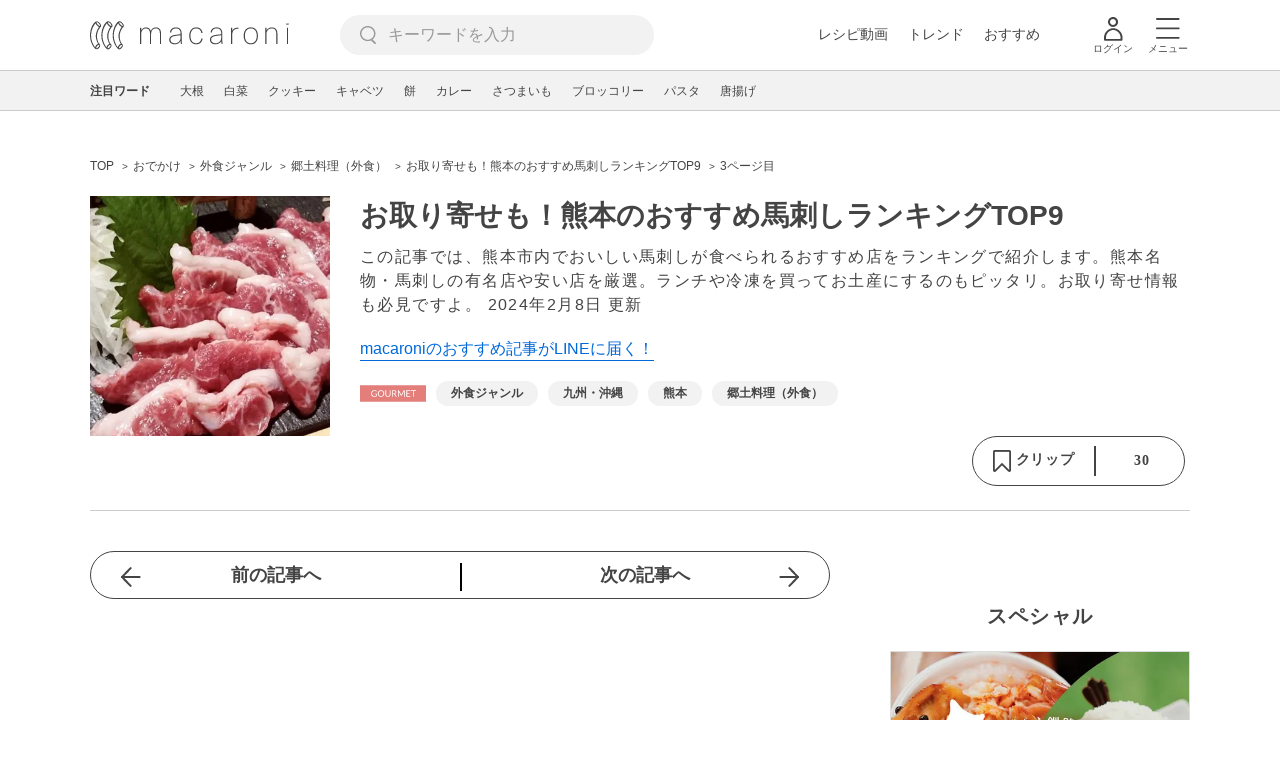

--- FILE ---
content_type: text/html; charset=UTF-8
request_url: https://macaro-ni.jp/88933?page=3
body_size: 19534
content:
<!doctype html>
<html lang="ja">
    <head prefix="og: http://ogp.me/ns# fb: http://ogp.me/ns/fb# website: http://ogp.me/ns/website#">
        <title>お取り寄せも！熊本のおすすめ馬刺しランキングTOP9 (3ページ目) - macaroni</title>
        <link rel="preconnect" href="https://cdn.macaro-ni.jp">
<link rel="preconnect" href="https://pagead2.googlesyndication.com">
<link rel="preconnect" href="https://www.googletagmanager.com">
    <link rel="preconnect" href="https://googleads.g.doubleclick.net">

                <meta name="description" content="この記事では、熊本市内でおいしい馬刺しが食べられるおすすめ店をランキングで紹介します。熊本名物・馬刺しの有名店や安い店を厳選。ランチや冷凍を買ってお土産にするのもピッタリ。お取り寄せ情報も必見ですよ。 (3ページ目)">
    <meta name="thumbnail" content="https://cdn.macaro-ni.jp/image/summary/88/88933/Alwp8ayhI19UjIaBY7gQCEl4KMEBXgWmRoYap1z2.jpeg"/>
    <link rel="canonical" href="https://macaro-ni.jp/88933?page=3">
            <link rel="next" href="https://macaro-ni.jp/88933?page=4">
                <link rel="prev" href="https://macaro-ni.jp/88933?page=2">
        <link rel="alternate" href="android-app://jp.trustridge.macaroni.app/http/macaro-ni.jp/android/launch/88933"/>

    <script type="text/javascript" language="javascript">
        var vc_pid = "885181680";
    </script>

    
    
                <meta charset="utf-8">
<meta http-equiv="X-UA-Compatible" content="IE=Edge">
    <meta name="robots" content="max-image-preview:large" />
<meta name="viewport" content="width=device-width,initial-scale=1.0,minimum-scale=1.0">

<link title="macaroni [マカロニ]" href="https://macaro-ni.jp/rss/pickup.rss" rel="alternate" type="application/rss+xml">
<link rel="apple-touch-icon" href="https://cdn.macaro-ni.jp/assets/img/top/icon_round.png"/>
<link rel="icon" href="https://cdn.macaro-ni.jp/assets/img/top/favicon.ico">
        
                <link rel="preload" href="https://use.fontawesome.com/releases/v5.8.1/css/all.css" integrity="sha384-50oBUHEmvpQ+1lW4y57PTFmhCaXp0ML5d60M1M7uH2+nqUivzIebhndOJK28anvf" crossorigin="anonymous" onload="this.onload=null;this.rel='stylesheet'" as="style">
<link rel="preload" href="https://maxcdn.bootstrapcdn.com/font-awesome/4.7.0/css/font-awesome.min.css" type="text/css" onload="this.onload=null;this.rel='stylesheet'" as="style">

    <link rel="stylesheet" href="https://cdn.macaro-ni.jp/css/pc/app.css?id=4da034e3dfc4a17a2038d5788c6a62e9" type="text/css" media="all" />
        
            <script type="application/ld+json">
    {"@context":"http:\/\/schema.org","@type":"WebSite","about":"macaroni [マカロニ] | 食から暮らしを豊かにするライフスタイルメディア","url":"https:\/\/macaro-ni.jp\/","potentialAction":{"@type":"SearchAction","target":"https:\/\/macaro-ni.jp\/search?q={query}","query-input":"required name=query"}}
</script>


<script type="application/ld+json">{"@context":"https:\/\/schema.org","@type":"Article","name":"お取り寄せも！熊本のおすすめ馬刺しランキングTOP9","articleSection":"おでかけ","contentLocation":{"@type":"Place","name":"日本"},"copyrightHolder":{"@type":"Organization","name":"株式会社トラストリッジ"},"funder":{"@type":"Organization","name":"株式会社トラストリッジ"},"inLanguage":"ja","copyrightYear":"2026","isAccessibleForFree":"true","keywords":["外食ジャンル","九州・沖縄","熊本","郷土料理（外食）"],"editor":{"@type":"Person","name":"macaroni編集部"},"author":{"@type":"Person","name":"知花　早紀","jobTitle":"グルメ・トラベル系webライター\/主婦","brand":"macaroni（マカロニ）","description":"料理、食べ歩き、お取り寄せなどとにかく食に関することが大好きな大阪出身の主婦です。現在は主人の地元である南の島でのんびり暮らしています。全国各地のおいしいものや素敵なスポットの魅力を、たくさんの人に伝えることが目標です。","image":{"@type":"ImageObject","url":"https:\/\/cdn.macaro-ni.jp\/image\/user\/94\/94661\/ce18s3d8burPhgkEYSxlblky6ggaxk673zN77O64.jpg"},"worksFor":"macaroni（マカロニ）","funder":{"@type":"Organization","name":"株式会社トラストリッジ"},"contactPoint":{"@type":"ContactPoint","telephone":"03-6412-8794","email":"info@macaro-ni.jp","contactType":"総合窓口","areaServed":"JP","availableLanguage":"Japanese"},"url":"https:\/\/macaro-ni.jp\/user\/monemoni","sameAs":[],"hasCredential":[]},"datePublished":"2020-06-18 10:42:29","description":"この記事では、熊本市内でおいしい馬刺しが食べられるおすすめ店をランキングで紹介します。熊本名物・馬刺しの有名店や安い店を厳選。ランチや冷凍を買ってお土産にするのもピッタリ。お取り寄せ情報も必見ですよ。","headline":"お取り寄せも！熊本のおすすめ馬刺しランキングTOP9","image":{"@type":"ImageObject","url":["https:\/\/rimage.gnst.jp\/rest\/img\/r6cnk65u0000\/s_0n87.jpg","https:\/\/rimage.gnst.jp\/rest\/img\/r6cnk65u0000\/s_0nav.jpg","https:\/\/rimage.gnst.jp\/rest\/img\/ctgbaesk0000\/s_0n5h.jpg","https:\/\/rimage.gnst.jp\/rest\/img\/ctgbaesk0000\/s_0n5c.jpg","https:\/\/rimage.gnst.jp\/rest\/img\/1z2sjsdc0000\/s_007b.jpg","https:\/\/rimage.gnst.jp\/rest\/img\/1z2sjsdc0000\/s_008j.jpg"]},"thumbnailUrl":["https:\/\/cdn.macaro-ni.jp\/image\/summary\/88\/88933\/Alwp8ayhI19UjIaBY7gQCEl4KMEBXgWmRoYap1z2.jpeg?p=1x1","https:\/\/cdn.macaro-ni.jp\/image\/summary\/88\/88933\/Alwp8ayhI19UjIaBY7gQCEl4KMEBXgWmRoYap1z2.jpeg?p=4x3","https:\/\/cdn.macaro-ni.jp\/image\/summary\/88\/88933\/Alwp8ayhI19UjIaBY7gQCEl4KMEBXgWmRoYap1z2.jpeg?p=16x9"],"publisherImprint":{"@type":"Organization","name":"macaroni（マカロニ）","logo":{"@type":"ImageObject","url":"https:\/\/cdn.macaro-ni.jp\/assets\/img\/v2\/pc_logo_black_215_35.png"}},"publisher":{"@type":"Organization","name":"株式会社トラストリッジ","logo":{"@type":"ImageObject","url":"https:\/\/cdn.macaro-ni.jp\/assets\/img\/trustridge_logo.png"}},"dateModified":"2025-06-06T06:39:19.000000Z","mainEntityOfPage":"https:\/\/macaro-ni.jp\/88933"}</script>

<script type="application/ld+json">
{"@context":"https:\/\/schema.org","@type":"BreadcrumbList","itemListElement":[{"@type":"ListItem","position":1,"name":"おでかけ","item":"https:\/\/macaro-ni.jp\/category\/gourmet"},{"@type":"ListItem","position":2,"name":"外食ジャンル","item":"https:\/\/macaro-ni.jp\/tag\/14"},{"@type":"ListItem","position":3,"name":"郷土料理（外食）","item":"https:\/\/macaro-ni.jp\/tag\/1882"},{"@type":"ListItem","position":4,"name":"お取り寄せも！熊本のおすすめ馬刺しランキングTOP9","item":"https:\/\/macaro-ni.jp\/88933"},{"@type":"ListItem","position":5,"name":"3ページ目"}]}
</script>




<script type="application/ld+json">

</script>

            <meta name="twitter:card" content="summary_large_image">
    <meta name="twitter:site" content="@macaroni_news">
    <meta name="twitter:title" content="お取り寄せも！熊本のおすすめ馬刺しランキングTOP9 (3ページ目) - macaroni">
    <meta name="twitter:description" content="この記事では、熊本市内でおいしい馬刺しが食べられるおすすめ店をランキングで紹介します。熊本名物・馬刺しの有名店や安い店を厳選。ランチや冷凍を買ってお土産にするのもピッタリ。お取り寄せ情報も必見ですよ。 (3ページ目)">
    <meta name="twitter:image" content="https://cdn.macaro-ni.jp/image/summary/88/88933/Alwp8ayhI19UjIaBY7gQCEl4KMEBXgWmRoYap1z2.jpeg">
    <meta property="og:locale" content="ja_JP">
    <meta property="og:title" content="お取り寄せも！熊本のおすすめ馬刺しランキングTOP9 (3ページ目) - macaroni">
    <meta property="og:type" content="article">
            <meta property="og:image" content="https://cdn.macaro-ni.jp/image/summary/88/88933/Alwp8ayhI19UjIaBY7gQCEl4KMEBXgWmRoYap1z2.jpeg">
            <meta property="og:image" content="https://rimage.gnst.jp/rest/img/r6cnk65u0000/s_0n87.jpg">
            <meta property="og:image" content="https://rimage.gnst.jp/rest/img/r6cnk65u0000/s_0nav.jpg">
            <meta property="og:image" content="https://rimage.gnst.jp/rest/img/ctgbaesk0000/s_0n5h.jpg">
            <meta property="og:image" content="https://rimage.gnst.jp/rest/img/ctgbaesk0000/s_0n5c.jpg">
            <meta property="og:image" content="https://rimage.gnst.jp/rest/img/1z2sjsdc0000/s_007b.jpg">
            <meta property="og:image" content="https://rimage.gnst.jp/rest/img/1z2sjsdc0000/s_008j.jpg">
        <meta property="og:url" content="https://macaro-ni.jp/88933">
    <meta property="og:description" content="この記事では、熊本市内でおいしい馬刺しが食べられるおすすめ店をランキングで紹介します。熊本名物・馬刺しの有名店や安い店を厳選。ランチや冷凍を買ってお土産にするのもピッタリ。お取り寄せ情報も必見ですよ。 (3ページ目)">
    <meta property="og:site_name" content="macaroni [マカロニ]">
            <meta property="fb:pages" content="655800347811781" />
<meta property="fb:app_id" content="1385631188326032">
<meta property="og:locale" content="ja_JP">



        
                <meta name="google-site-verification" content="saZ5TzkpiWbKncaD59bFWjg5O4k9zq4FYyHj6Rwj7_4" />


<script>
    (async function() {
        try {
            
            const response = await fetch('/api/users/id', {
                method: 'GET',
                credentials: 'include',
                headers: {
                    'X-Requested-With': 'XMLHttpRequest',
                    'Accept': 'application/json'
                }
            });

            if (response.ok) {
                const data = await response.json();
                window.dataLayer = window.dataLayer || [];
                window.dataLayer.push({
                    'user_id': data.user_id,
                    'event': 'gtm.set_user_id'
                });
            }
        } catch (error) {
            console.error('ユーザーID取得apiの実行に失敗');
        } finally {
            
            (function(w,d,s,l,i){w[l]=w[l]||[];w[l].push({'gtm.start':
                new Date().getTime(),event:'gtm.js'});var f=d.getElementsByTagName(s)[0],
                j=d.createElement(s),dl=l!='dataLayer'?'&l='+l:'';j.async=true;j.src=
                'https://www.googletagmanager.com/gtm.js?id='+i+dl;f.parentNode.insertBefore(j,f);
            })(window,document,'script','dataLayer','GTM-5W8H9MR');
        }
    })();
</script>

<meta name="format-detection" content="telephone=no">



    
    
    <meta name="p:domain_verify" content="a55e853810e2afd5944437594a6adb5b"/>
        
        
        <script async="async" src="https://securepubads.g.doubleclick.net/tag/js/gpt.js"></script>
    <script>
        window.googletag = window.googletag || {cmd: []};
        var google_interstitial_slot;
        googletag.cmd.push(function() {
            google_interstitial_slot = googletag.defineOutOfPageSlot("/146460235/M_PC_ART_Interstitial", googletag.enums.OutOfPageFormat.INTERSTITIAL);
            if (google_interstitial_slot) {
                google_interstitial_slot.addService(googletag.pubads());
            }
            googletag.pubads().enableSingleRequest();
            googletag.enableServices();
            googletag.display(google_interstitial_slot);
        });
    </script>

    
    <script>
        window.gnshbrequest = window.gnshbrequest || {cmd:[]};
        window.gnshbrequest.cmd.push(function(){
            window.gnshbrequest.forceInternalRequest();
        });
    </script>
    <script async src="https://securepubads.g.doubleclick.net/tag/js/gpt.js"></script>
    <script async src="https://cpt.geniee.jp/hb/v1/219635/1438/wrapper.min.js"></script>

    
    <script type="text/javascript">
        window.googletag = window.googletag || {cmd: []};
        googletag.cmd.push(function () {
            
            googletag.defineSlot('/146460235/PC_ALL_1stRec', [[1, 1], [300, 250], 'fluid'], 'div-gpt-ad-00001-0').addService(googletag.pubads());
            googletag.defineSlot('/146460235/PC_ALL_2ndRec', [[300, 250], 'fluid'], 'div-gpt-ad-00002-0').addService(googletag.pubads());
            googletag.defineSlot('/146460235/PC_ART_3rdRec', [[1, 1], [300, 250], 'fluid'], 'div-gpt-ad-00003-0').addService(googletag.pubads());
            googletag.defineSlot('/146460235/PC_ART_4thRec', [[1, 1], [300, 250], [300, 600], 'fluid'], 'div-gpt-ad-00004-0').addService(googletag.pubads());
            googletag.defineSlot('/146460235/PC_ART_Overlay', [[1, 1], [728, 90]], 'div-gpt-ad-00050-0').addService(googletag.pubads());
            googletag.defineSlot('/146460235/M_PC_ALL_2ndRec2', [[1, 1], [300, 250], 'fluid'], 'div-gpt-ad-00002-2-0').addService(googletag.pubads());
            googletag.defineSlot('/146460235/PC_ALL_2ndRec3', [[1, 1], [300, 250], 'fluid'], 'div-gpt-ad-00002-3-0').addService(googletag.pubads());
            googletag.defineSlot('/146460235/PC_ART_LeftRec', [[300, 250], [336, 280], 'fluid'], 'div-gpt-ad-00021-0').addService(googletag.pubads());
            googletag.defineSlot('/146460235/PC_ART_RightRec', [[300, 250], [336, 280], 'fluid'], 'div-gpt-ad-00022-0').addService(googletag.pubads());

                            
                googletag.defineSlot('/146460235/PC_ART_Billboard', [[1, 1], [728, 90], [970, 90], [970, 250], 'fluid'], 'div-gpt-ad-00010-0').addService(googletag.pubads());
                                    googletag.defineSlot('/146460235/PC_ART_InLeftRec', [[300, 250], [336, 280], 'fluid'], 'div-gpt-ad-00011-0').addService(googletag.pubads());
                    googletag.defineSlot('/146460235/PC_ART_InRightRec', [[300, 250], [336, 280], 'fluid'], 'div-gpt-ad-00012-0').addService(googletag.pubads());
                                                    googletag.defineSlot('/146460235/PC_ART_In2LeftRec', [[300, 250], [336, 280], 'fluid'], 'div-gpt-ad-00013-0').addService(googletag.pubads());
                    googletag.defineSlot('/146460235/PC_ART_In2RightRec', [[300, 250], [336, 280], 'fluid'], 'div-gpt-ad-00014-0').addService(googletag.pubads());
                            
            googletag.pubads().enableSingleRequest();
            googletag.pubads().collapseEmptyDivs();
            googletag.enableServices();
        });
    </script>

    


    
            <script type="text/javascript">
            window._taboola = window._taboola || [];
            _taboola.push({article:'auto'});
            !function (e, f, u, i) {
                if (!document.getElementById(i)){
                    e.async = 1;
                    e.src = u;
                    e.id = i;
                    f.parentNode.insertBefore(e, f);
                }
            }(document.createElement('script'),
                document.getElementsByTagName('script')[0],
                '//cdn.taboola.com/libtrc/macaroni/loader.js',
                'tb_loader_script');
            if(window.performance && typeof window.performance.mark == 'function')
            {window.performance.mark('tbl_ic');}
        </script>
    
    </head>
    <body>
                    <noscript><iframe src="https://www.googletagmanager.com/ns.html?id=GTM-5W8H9MR"
height="0" width="0" style="display:none;visibility:hidden"></iframe></noscript>


<script type="text/javascript">
    service_domain = "macaro-ni.jp";
</script>

    
    <div id="fb-root"></div>
                <div class="l-wrapper">
            <header class="globalHeader" id="js-globalHeader">
    
    <div class="drawerMenu">
    <input class="drawerMenu__drawerMenuCheckbox" id="drawerMenuCheckbox" type="checkbox">
    <label class="drawerMenu__overlay" for="drawerMenuCheckbox"></label>

    <div class="drawerMenu__inner">
        <label class="drawerMenu__closeAction" for="drawerMenuCheckbox">
            <div class="drawerMenu__closeButton"></div>
            <p class="drawerMenu__closeText">閉じる</p>
        </label>
        <ul class="drawerMenu__itemWrapper">
            <li class="drawerMenu__item">
                <a href="/trend" class="drawerMenu__link ga_inside_link">
                    <img
                        src="https://cdn.macaro-ni.jp/assets/img/v4/trend.svg"
                        class="drawerMenu__icon"
                        loading="lazy"
                        alt=""
                    >
                    <p class="drawerMenu__text">トレンドニュース</p>
                </a>
            </li>
                            <li class="drawerMenu__item">
                    <a href="/category/recipe" class="drawerMenu__link ga_category">
                        <img
                            src="https://cdn.macaro-ni.jp/assets/img/v4/recipe.svg"
                            class="drawerMenu__icon"
                            loading="lazy"
                            alt=""
                        >
                        <p class="drawerMenu__text">レシピ</p>
                    </a>
                </li>
                
                                    <li class="drawerMenu__item">
                        <a class="drawerMenu__link ga_inside_link" href="/movie">
                            <img
                                src="https://cdn.macaro-ni.jp/assets/img/v4/movie.svg"
                                class="drawerMenu__icon"
                                loading="lazy"
                                alt=""
                            >
                            <p class="drawerMenu__text">レシピ動画</p>
                        </a>
                    </li>
                                            <li class="drawerMenu__item">
                    <a href="/category/gourmet" class="drawerMenu__link ga_category">
                        <img
                            src="https://cdn.macaro-ni.jp/assets/img/v4/gourmet.svg"
                            class="drawerMenu__icon"
                            loading="lazy"
                            alt=""
                        >
                        <p class="drawerMenu__text">おでかけ</p>
                    </a>
                </li>
                
                                            <li class="drawerMenu__item">
                    <a href="/category/living" class="drawerMenu__link ga_category">
                        <img
                            src="https://cdn.macaro-ni.jp/assets/img/v4/living.svg"
                            class="drawerMenu__icon"
                            loading="lazy"
                            alt=""
                        >
                        <p class="drawerMenu__text">暮らし</p>
                    </a>
                </li>
                
                                            <li class="drawerMenu__item">
                    <a href="/category/health" class="drawerMenu__link ga_category">
                        <img
                            src="https://cdn.macaro-ni.jp/assets/img/v4/health.svg"
                            class="drawerMenu__icon"
                            loading="lazy"
                            alt=""
                        >
                        <p class="drawerMenu__text">ヘルス&amp;ビューティー</p>
                    </a>
                </li>
                
                                            <li class="drawerMenu__item">
                    <a href="/category/food" class="drawerMenu__link ga_category">
                        <img
                            src="https://cdn.macaro-ni.jp/assets/img/v4/food.svg"
                            class="drawerMenu__icon"
                            loading="lazy"
                            alt=""
                        >
                        <p class="drawerMenu__text">フード&amp;ドリンク</p>
                    </a>
                </li>
                
                                        <li class="drawerMenu__item">
                <a href="/topics" class="drawerMenu__link ga_inside_link">
                    <img
                        src="https://cdn.macaro-ni.jp/assets/img/v4/topics.svg"
                        class="drawerMenu__icon"
                        loading="lazy"
                        alt=""
                    >
                    <p class="drawerMenu__text">特集</p>
                </a>
            </li>
            <li class="drawerMenu__item">
                <a href="/serialize" class="drawerMenu__link ga_inside_link">
                    <img
                        src="https://cdn.macaro-ni.jp/assets/img/v4/serialize.svg"
                        class="drawerMenu__icon"
                        loading="lazy"
                        alt=""
                    >
                    <p class="drawerMenu__text">連載</p>
                </a>
            </li>
            <li class="drawerMenu__item">
                <a href="/mate" class="drawerMenu__link ga_inside_link">
                    <img
                        src="https://cdn.macaro-ni.jp/assets/img/v4/mate.svg"
                        class="drawerMenu__icon"
                        loading="lazy"
                        alt=""
                    />
                    <p class="drawerMenu__text">マカロニメイト</p>
                </a>
            </li>
            <li class="drawerMenu__item">
                <a href="https://ranking.macaro-ni.jp/votes/voting?utm_source=media&utm_medium=macaroni" class="drawerMenu__link">
                    <img
                        src="https://cdn.macaro-ni.jp/assets/img/v4/ranking.svg"
                        class="drawerMenu__icon"
                        loading="lazy"
                        alt=""
                    />
                    <p class="drawerMenu__text">人気投票に参加</p>
                </a>
            </li>
        </ul>
        <div class="drawerMenu__linkWrapper">
                            <a class="drawerMenu__link ga_inside_link" href="/login">ログイン</a>
                                    <img
                src="https://cdn.macaro-ni.jp/assets/img/v4/login_white.svg"
                class="drawerMenu__linkIcon"
                loading="lazy"
                alt=""
            >
        </div>
        <div class="drawerMenu__infoSnsWrapper">
            <a class="drawerMenu__infoSnsIconList ga_outside_link" href="https://twitter.com/macaroni_news" target="_blank">
                <img class="drawerMenu__infoSnsIcon" src="https://cdn.macaro-ni.jp/assets/img/v4/x.svg" alt="X" loading="lazy">
            </a>
            <a class="drawerMenu__infoSnsIconList ga_outside_link" href="https://www.facebook.com/macaroni.jp/" target="_blank">
                <img class="drawerMenu__infoSnsIcon" src="https://cdn.macaro-ni.jp/assets/img/v4/facebook.svg" alt="Facebook" loading="lazy">
            </a>
            <a class="drawerMenu__infoSnsIconList ga_outside_link" href="https://www.instagram.com/macaroni_news/" target="_blank">
                <img class="drawerMenu__infoSnsIcon" src="https://cdn.macaro-ni.jp/assets/img/v4/instagram.png" alt="Instagram" loading="lazy">
            </a>
            <a class="drawerMenu__infoSnsIconList ga_outside_link" href="https://www.youtube.com/channel/UC6vzXCyUFiz0wMF6aIe7Isg" target="_blank">
                <img class="drawerMenu__infoSnsIcon" src="https://cdn.macaro-ni.jp/assets/img/v4/youtube.png" alt="YouTube" loading="lazy">
            </a>
        </div>
    </div>
</div>

    <div class="globalHeader__inner">
        <div class="globalHeader__logoWrapper">
            <a class="globalHeader__logoText ga_inside_link" href="/">
                <img class="globalHeader__logoText" src="https://cdn.macaro-ni.jp/assets/img/v4/header_logo.svg" alt="マカロニ">
            </a>
        </div>
        <section class="searchMenu">
    <input class="searchMenu__searchMenuCheckbox" id="searchMenuCheckbox" type="checkbox">
    <div class="searchMenu__inner">

        <div class="searchMenu__formWrapper">
            <div class="searchMenu__searchFormWrapper">
                <form action="/search" method="get" id="searchForm" class="searchMenu__form">
                                            <input type="text" class="searchMenu__formInput" id="searchFormKeywordInput" name="q" placeholder="キーワードを入力" autocomplete="off">
                                        <img
                        src="https://cdn.macaro-ni.jp/assets/img/v4/cross.svg"
                        alt=""
                        id="searchKeywordDelete"
                        class="searchMenu__keywordDeleteIcon"
                        loading="lazy"
                    />
                </form>
            </div>
        </div>
        <div class="searchMenu__keywordWrapper">
            <div id="suggestWrapper" class="searchMenu__suggestWrapper"></div>
            <span class="searchMenu__keywordTitle">人気のキーワード</span>
            <ul class="searchMenu__keywordListWrapper">
                                                            <li class="searchMenu__keywordList">
                            <a href="/tag/recipes/2360" class="searchMenu__keywordLink ga_inside_link">卵料理</a>
                        </li>
                                                                                <li class="searchMenu__keywordList">
                            <a href="/tag/recipes/2737" class="searchMenu__keywordLink ga_inside_link">揚げ物</a>
                        </li>
                                                                                <li class="searchMenu__keywordList">
                            <a href="/tag/recipes/3476" class="searchMenu__keywordLink ga_inside_link">卵</a>
                        </li>
                                                                                <li class="searchMenu__keywordList">
                            <a href="/tag/recipes/3482" class="searchMenu__keywordLink ga_inside_link">乳製品</a>
                        </li>
                                                                                <li class="searchMenu__keywordList">
                            <a href="/tag/recipes/3028" class="searchMenu__keywordLink ga_inside_link">野菜</a>
                        </li>
                                                                                <li class="searchMenu__keywordList">
                            <a href="/tag/recipes/3621" class="searchMenu__keywordLink ga_inside_link">魚介類</a>
                        </li>
                                                                                <li class="searchMenu__keywordList">
                            <a href="/tag/recipes/4174" class="searchMenu__keywordLink ga_inside_link">麺類</a>
                        </li>
                                                                                <li class="searchMenu__keywordList">
                            <a href="/tag/recipes/4661" class="searchMenu__keywordLink ga_inside_link">作り置き</a>
                        </li>
                                                                                <li class="searchMenu__keywordList">
                            <a href="/tag/recipes/2302" class="searchMenu__keywordLink ga_inside_link">野菜料理</a>
                        </li>
                                                </ul>
        </div>
    </div>
    <label class="searchMenu__overlay" for="searchMenuCheckbox"></label>
</section>

        <div class="globalHeader__searchFormWrapper">
            <form action="/search" method="get" id="searchForm" class="globalHeader__form">
                                   <input type="text" readonly="readonly" class="globalHeader__formInput" id="toggleSearchFormView" name="q" placeholder="キーワードを入力" autocomplete="off">
                            </form>
        </div>
        <div class="globalHeader__menuWrapper">
            <div class="globalHeader__menuListWrapper">
                <div class="globalHeader__menuList">
                    <a class="globalHeader__menuLink ga_inside_link" href="/movie">レシピ動画</a>
                </div>
                <div class="globalHeader__menuList">
                    <a class="globalHeader__menuLink ga_inside_link" href="/trend">トレンド</a>
                </div>
                <div class="globalHeader__menuList">
                    <a class="globalHeader__menuLink ga_inside_link" href="/topics">おすすめ</a>
                </div>
            </div>
            <div class="globalHeader__actionWrapper">
                
                                    <div class="globalHeader__iconList">
                        <a href="/login" class="ga_inside_link">
                            <span class="globalHeader__iconWrapper">
                                <img class="globalHeader__icon" src="https://cdn.macaro-ni.jp/assets/img/v4/login.svg" alt="">
                            </span>
                            <span class="globalHeader__iconDescription">ログイン</span>
                        </a>
                    </div>
                                                <div class="globalHeader__iconList">
                    <label for="drawerMenuCheckbox" class="globalHeader__drawerCheckboxLabel">
                        <span class="globalHeader__iconWrapper">
                            <img class="globalHeader__icon" src="https://cdn.macaro-ni.jp/assets/img/v4/menu.svg" alt="">
                        </span>
                        <span class="globalHeader__iconDescription">メニュー</span>
                    </label>
                </div>
            </div>
        </div>
    </div>
</header>
            <div class="featuredTag">
    <div class="featuredTag__wrapper">
        <div class="featuredTag__label">注目ワード</div>
        <div id="featuredTagList" class="featuredTag__tagWrapper">
            
        </div>
    </div>
</div>
            <div class="l-contentsHeader">
                    <aside class="ad-billboard">
        <div id='div-gpt-ad-00010-0'>
            <script>
                googletag.cmd.push(function() { googletag.display('div-gpt-ad-00010-0'); });
            </script>
        </div>
    </aside>
                
                                    <div class="articleHeader">
                                <section class="breadcrumb--article">
            
        <ol class="breadcrumb__items">
                            <li class="breadcrumb__item breadcrumb__tagView">
                                            <a href="/" class="breadcrumb__link ga_inside_link">
                            <span class="breadcrumb__text">TOP</span>
                        </a>
                                    </li>
                            <li class="breadcrumb__item breadcrumb__tagView">
                                            <a href="/category/gourmet" class="breadcrumb__link ga_inside_link">
                            <span class="breadcrumb__text">おでかけ</span>
                        </a>
                                    </li>
                            <li class="breadcrumb__item breadcrumb__tagView">
                                            <a href="/tag/14" class="breadcrumb__link ga_inside_link">
                            <span class="breadcrumb__text">外食ジャンル</span>
                        </a>
                                    </li>
                            <li class="breadcrumb__item breadcrumb__tagView">
                                            <a href="/tag/1882" class="breadcrumb__link ga_inside_link">
                            <span class="breadcrumb__text">郷土料理（外食）</span>
                        </a>
                                    </li>
                            <li class="breadcrumb__item breadcrumb__tagView">
                                            <a href="/88933" class="breadcrumb__link ga_inside_link">
                            <span class="breadcrumb__text">お取り寄せも！熊本のおすすめ馬刺しランキングTOP9</span>
                        </a>
                                    </li>
                            <li class="breadcrumb__item breadcrumb__tagView">
                                            <div class="breadcrumb__link">
                            <span class="breadcrumb__text">3ページ目</span>
                        </div>
                                    </li>
                    </ol>
    </section>
                                <div class="articleInfo">
    
    
    <div class="articleInfo__info">
                    <div class="articleInfo__thumbnailWrapper">
                <img
                    class="articleInfo__thumbnail"
                    src="https://cdn.macaro-ni.jp/image/summary/88/88933/Alwp8ayhI19UjIaBY7gQCEl4KMEBXgWmRoYap1z2.jpeg?p=small"
                    alt=""
                />
            </div>
                <div class="articleInfo__descriptionWrapper">
            <h1 class="articleInfo__title">お取り寄せも！熊本のおすすめ馬刺しランキングTOP9</h1>
            <p class="articleInfo__description">この記事では、熊本市内でおいしい馬刺しが食べられるおすすめ店をランキングで紹介します。熊本名物・馬刺しの有名店や安い店を厳選。ランチや冷凍を買ってお土産にするのもピッタリ。お取り寄せ情報も必見ですよ。
                <span>2024年2月8日 更新</span>
            </p>
                            <a class="articleInfo__descriptionPromotion" href="https://line.me/R/ti/p/%40oa-macaroni">macaroniのおすすめ記事がLINEに届く！</a>
                        <div class="articleInfo__otherWrapper">
                
                                <div class="articleInfo__tagAndDateWrapper">
                    <div class="articleInfo__tagWrapper">
                        <a
                            class="articleInfo__categoryName"
                            href="/category/gourmet"
                            aria-label="おでかけカテゴリーの記事一覧へ"
                        >
                                                            <img
                                    src="https://cdn.macaro-ni.jp/assets/img/category/gourmet.svg"
                                    alt=""
                                    class="articleInfo__categoryIcon"
                                >
                                                    </a>
                                                    <a href="/tag/14" class="articleInfo__tagLink">
                                <span class="articleInfo__tag">外食ジャンル</span>
                            </a>
                                                    <a href="/tag/1233" class="articleInfo__tagLink">
                                <span class="articleInfo__tag">九州・沖縄</span>
                            </a>
                                                    <a href="/tag/1477" class="articleInfo__tagLink">
                                <span class="articleInfo__tag">熊本</span>
                            </a>
                                                    <a href="/tag/1882" class="articleInfo__tagLink">
                                <span class="articleInfo__tag">郷土料理（外食）</span>
                            </a>
                                            </div>
                </div>
            </div>

            <div class="articleInfo__clipSection">
                <div class="articleInfo__videoInfoWrapper">
                    
                    
                    
                    
                                    </div>
                <div class="serviceButtons">
            <div class="serviceButtons__clipWrapper" id="fav_area">
            <div
                id="pc_summary_like"
                class="serviceButtons__clip"
                data-delay_login="pc_summary_like"
                data-delay_login_param="summary_id:88933"
                data-color="#E37E7B"
                data-is-login=""
                data-login-url="https://macaro-ni.jp/login"
            >
                <a id="like_bt" class="serviceButtons__clipLink">
                    <span class="serviceButtons__clipButton clip_button " style="background-color: #fff" data-color="#E37E7B">
                        <div class="serviceButtons__clipImageWrapper">
                            <img
                                class="serviceButtons__clipImage clip_image"
                                src="https://cdn.macaro-ni.jp/assets/img/v4/clip.png"
                                alt=""
                            />
                            <span class="serviceButtons__clipText">クリップ</span>
                        </div>
                        <span class="serviceButtons__clipDelimiter"></span>
                        <span class="serviceButtons__clipCount">30</span>
                    </span>
                </a>
            </div>
        </div>
    </div>
            </div>
        </div>
    </div>
</div>


                        </div>
                            </div>
            <div class="l-contentsWrapper">
                <main role="main" class="l-main">
                    <article class="l-article">
                            
    
    <section
            class="articleShow"
            data-article-id="88933"
            data-video-url=""
    >
        
        
        
                    <div class="articleShow__topTransition">
                <a href="https://macaro-ni.jp/87681"
                   class="articleShow__topPrevArticleLink">
                    前の記事へ
                </a>
                <a href="https://macaro-ni.jp/90809"
                   class="articleShow__topNextArticleLink">
                    次の記事へ
                </a>
            </div>
        
        
        
                    <div id="nativeAd_pc_underWriter" class="articleShow__nativeAd">
                <script>
                    document.addEventListener('DOMContentLoaded', function () {
                        window.nativeAdApiResult === null ? window.targetNativeAdUnitQueueList.push('nativeAd_pc_underWriter') : window.embedNativeAd('nativeAd_pc_underWriter');
                    });
                </script>
            </div>
        
                    <div class="articleShow__headLine">
                <div class="articleShow__headLineTitleWrapper">
                    <h2 class="articleShow__headLineTitle">目次</h2>
                    <div class="articleShow__headLineToggle headLineToggle">
                        <span class="articleShow__headLineToggleText" data-is-open="true">小見出しも全て表示</span>
                        <span class="articleShow__headLineToggleText" data-is-open="false">閉じる</span>
                        <img
                            src="https://cdn.macaro-ni.jp/assets/img/gray_arrow_icon_right.png"
                            class="articleShow__headLineToggleIcon"
                            alt=""
                            width="8"
                            height="12"
                            loading="lazy"
                            data-is-open="false"
                        >
                    </div>
                </div>
                <nav class="articleShow__headingListItemsWrapper">
                    <ul class="articleShow__headingListItems">
                                                    <li class="articleShow__headingListItem--large">
                                <div class="articleShow__headingListItemRow">
                                    <div class="articleShow__headingListItemDot--large"></div>
                                    <div data-to="heading-2987414"
                                        onclick="ga('send', {hitType:'event', eventCategory:'AgendaClick', eventAction: location.pathname, eventLabel: 'heading-2987414'});">
                                        <a class="articleShow__headingListLink ga_inside_link"
                                            href="/88933#heading-2987414">
                                                <p class="articleShow__headingListTitle">なぜ、馬刺しが熊本名物なの？</p>
                                        </a>
                                    </div>
                                </div>
                                                                    <ul class="articleShow__headingListItems">
                                                                                    <li class="articleShow__headingListItem--medium" data-is-open="false">
                                                <div class="articleShow__headingListItemRow">
                                                    <div class="articleShow__headingListItemDot--medium"></div>
                                                    <div data-to="heading-2987415"
                                                        onclick="ga('send', {hitType:'event', eventCategory:'AgendaClick', eventAction: location.pathname, eventLabel: 'heading-2987415'});">
                                                        <a class="articleShow__headingListLink ga_inside_link"
                                                            href="/88933#heading-2987415">
                                                                <p class="articleShow__headingListTitle">馬刺しの特徴</p>
                                                        </a>
                                                    </div>
                                                </div>
                                            </li>
                                                                            </ul>
                                                            </li>
                                                    <li class="articleShow__headingListItem--large">
                                <div class="articleShow__headingListItemRow">
                                    <div class="articleShow__headingListItemDot--large"></div>
                                    <div data-to="heading-2987416"
                                        onclick="ga('send', {hitType:'event', eventCategory:'AgendaClick', eventAction: location.pathname, eventLabel: 'heading-2987416'});">
                                        <a class="articleShow__headingListLink ga_inside_link"
                                            href="/88933#heading-2987416">
                                                <p class="articleShow__headingListTitle">【9位】極上の赤身馬刺し「馬タン牛タン」（3.8pt/413クチコミ）</p>
                                        </a>
                                    </div>
                                </div>
                                                                    <ul class="articleShow__headingListItems">
                                                                                    <li class="articleShow__headingListItem--medium" data-is-open="false">
                                                <div class="articleShow__headingListItemRow">
                                                    <div class="articleShow__headingListItemDot--medium"></div>
                                                    <div data-to="heading-2987417"
                                                        onclick="ga('send', {hitType:'event', eventCategory:'AgendaClick', eventAction: location.pathname, eventLabel: 'heading-2987417'});">
                                                        <a class="articleShow__headingListLink ga_inside_link"
                                                            href="/88933#heading-2987417">
                                                                <p class="articleShow__headingListTitle">馬丼</p>
                                                        </a>
                                                    </div>
                                                </div>
                                            </li>
                                                                            </ul>
                                                            </li>
                                                    <li class="articleShow__headingListItem--large">
                                <div class="articleShow__headingListItemRow">
                                    <div class="articleShow__headingListItemDot--large"></div>
                                    <div data-to="heading-2987418"
                                        onclick="ga('send', {hitType:'event', eventCategory:'AgendaClick', eventAction: location.pathname, eventLabel: 'heading-2987418'});">
                                        <a class="articleShow__headingListLink ga_inside_link"
                                            href="/88933#heading-2987418">
                                                <p class="articleShow__headingListTitle">【8位】熊本屈指の有名店「馬桜 下通り店」（4.0pt/753クチコミ）</p>
                                        </a>
                                    </div>
                                </div>
                                                                    <ul class="articleShow__headingListItems">
                                                                                    <li class="articleShow__headingListItem--medium" data-is-open="false">
                                                <div class="articleShow__headingListItemRow">
                                                    <div class="articleShow__headingListItemDot--medium"></div>
                                                    <div data-to="heading-2987419"
                                                        onclick="ga('send', {hitType:'event', eventCategory:'AgendaClick', eventAction: location.pathname, eventLabel: 'heading-2987419'});">
                                                        <a class="articleShow__headingListLink ga_inside_link"
                                                            href="/88933#heading-2987419">
                                                                <p class="articleShow__headingListTitle">特選馬刺し盛り膳</p>
                                                        </a>
                                                    </div>
                                                </div>
                                            </li>
                                                                            </ul>
                                                            </li>
                                                    <li class="articleShow__headingListItem--large">
                                <div class="articleShow__headingListItemRow">
                                    <div class="articleShow__headingListItemDot--large"></div>
                                    <div data-to="heading-2987420"
                                        onclick="ga('send', {hitType:'event', eventCategory:'AgendaClick', eventAction: location.pathname, eventLabel: 'heading-2987420'});">
                                        <a class="articleShow__headingListLink ga_inside_link"
                                            href="/88933?page=2#heading-2987420">
                                                <p class="articleShow__headingListTitle">【7位】郷土料理と創作料理 「五郎八 本店」（4.1pt/192クチコミ）</p>
                                        </a>
                                    </div>
                                </div>
                                                                    <ul class="articleShow__headingListItems">
                                                                                    <li class="articleShow__headingListItem--medium" data-is-open="false">
                                                <div class="articleShow__headingListItemRow">
                                                    <div class="articleShow__headingListItemDot--medium"></div>
                                                    <div data-to="heading-2987421"
                                                        onclick="ga('send', {hitType:'event', eventCategory:'AgendaClick', eventAction: location.pathname, eventLabel: 'heading-2987421'});">
                                                        <a class="articleShow__headingListLink ga_inside_link"
                                                            href="/88933?page=2#heading-2987421">
                                                                <p class="articleShow__headingListTitle">極上馬刺し（霜降り）</p>
                                                        </a>
                                                    </div>
                                                </div>
                                            </li>
                                                                            </ul>
                                                            </li>
                                                    <li class="articleShow__headingListItem--large">
                                <div class="articleShow__headingListItemRow">
                                    <div class="articleShow__headingListItemDot--large"></div>
                                    <div data-to="heading-2987422"
                                        onclick="ga('send', {hitType:'event', eventCategory:'AgendaClick', eventAction: location.pathname, eventLabel: 'heading-2987422'});">
                                        <a class="articleShow__headingListLink ga_inside_link"
                                            href="/88933?page=2#heading-2987422">
                                                <p class="articleShow__headingListTitle">【6位】赤身肉がおいしい「馬刺しとお肉 グルマン」（4.1pt/531クチコミ）</p>
                                        </a>
                                    </div>
                                </div>
                                                                    <ul class="articleShow__headingListItems">
                                                                                    <li class="articleShow__headingListItem--medium" data-is-open="false">
                                                <div class="articleShow__headingListItemRow">
                                                    <div class="articleShow__headingListItemDot--medium"></div>
                                                    <div data-to="heading-2987423"
                                                        onclick="ga('send', {hitType:'event', eventCategory:'AgendaClick', eventAction: location.pathname, eventLabel: 'heading-2987423'});">
                                                        <a class="articleShow__headingListLink ga_inside_link"
                                                            href="/88933?page=2#heading-2987423">
                                                                <p class="articleShow__headingListTitle">赤身モモ馬刺し御膳</p>
                                                        </a>
                                                    </div>
                                                </div>
                                            </li>
                                                                            </ul>
                                                            </li>
                                                    <li class="articleShow__headingListItem--large">
                                <div class="articleShow__headingListItemRow">
                                    <div class="articleShow__headingListItemDot--large"></div>
                                    <div data-to="heading-2987424"
                                        onclick="ga('send', {hitType:'event', eventCategory:'AgendaClick', eventAction: location.pathname, eventLabel: 'heading-2987424'});">
                                        <a class="articleShow__headingListLink ga_inside_link"
                                            href="/88933?page=2#heading-2987424">
                                                <p class="articleShow__headingListTitle">【5位】芸能界にもファン多数「桜庵」（4.2pt/106クチコミ）</p>
                                        </a>
                                    </div>
                                </div>
                                                                    <ul class="articleShow__headingListItems">
                                                                                    <li class="articleShow__headingListItem--medium" data-is-open="false">
                                                <div class="articleShow__headingListItemRow">
                                                    <div class="articleShow__headingListItemDot--medium"></div>
                                                    <div data-to="heading-2987425"
                                                        onclick="ga('send', {hitType:'event', eventCategory:'AgendaClick', eventAction: location.pathname, eventLabel: 'heading-2987425'});">
                                                        <a class="articleShow__headingListLink ga_inside_link"
                                                            href="/88933?page=2#heading-2987425">
                                                                <p class="articleShow__headingListTitle">トロ馬刺し</p>
                                                        </a>
                                                    </div>
                                                </div>
                                            </li>
                                                                            </ul>
                                                            </li>
                                                    <li class="articleShow__headingListItem--large">
                                <div class="articleShow__headingListItemRow">
                                    <div class="articleShow__headingListItemDot--large"></div>
                                    <div data-to="heading-2987426"
                                        onclick="ga('send', {hitType:'event', eventCategory:'AgendaClick', eventAction: location.pathname, eventLabel: 'heading-2987426'});">
                                        <a class="articleShow__headingListLink ga_inside_link"
                                            href="/88933?page=3#heading-2987426">
                                                <p class="articleShow__headingListTitle">【4位】上質な馬刺しが人気「菅乃屋 銀座通り店」（4.2pt/561クチコミ）</p>
                                        </a>
                                    </div>
                                </div>
                                                                    <ul class="articleShow__headingListItems">
                                                                                    <li class="articleShow__headingListItem--medium" data-is-open="false">
                                                <div class="articleShow__headingListItemRow">
                                                    <div class="articleShow__headingListItemDot--medium"></div>
                                                    <div data-to="heading-2987427"
                                                        onclick="ga('send', {hitType:'event', eventCategory:'AgendaClick', eventAction: location.pathname, eventLabel: 'heading-2987427'});">
                                                        <a class="articleShow__headingListLink ga_inside_link"
                                                            href="/88933?page=3#heading-2987427">
                                                                <p class="articleShow__headingListTitle">馬刺し盛合せ</p>
                                                        </a>
                                                    </div>
                                                </div>
                                            </li>
                                                                            </ul>
                                                            </li>
                                                    <li class="articleShow__headingListItem--large">
                                <div class="articleShow__headingListItemRow">
                                    <div class="articleShow__headingListItemDot--large"></div>
                                    <div data-to="heading-2987428"
                                        onclick="ga('send', {hitType:'event', eventCategory:'AgendaClick', eventAction: location.pathname, eventLabel: 'heading-2987428'});">
                                        <a class="articleShow__headingListLink ga_inside_link"
                                            href="/88933?page=3#heading-2987428">
                                                <p class="articleShow__headingListTitle">【3位】馬肉料理自慢の居酒屋「馬肉郷土料理 けんぞう」（4.3pt/315クチコミ）</p>
                                        </a>
                                    </div>
                                </div>
                                                                    <ul class="articleShow__headingListItems">
                                                                                    <li class="articleShow__headingListItem--medium" data-is-open="false">
                                                <div class="articleShow__headingListItemRow">
                                                    <div class="articleShow__headingListItemDot--medium"></div>
                                                    <div data-to="heading-2987429"
                                                        onclick="ga('send', {hitType:'event', eventCategory:'AgendaClick', eventAction: location.pathname, eventLabel: 'heading-2987429'});">
                                                        <a class="articleShow__headingListLink ga_inside_link"
                                                            href="/88933?page=3#heading-2987429">
                                                                <p class="articleShow__headingListTitle">馬刺し</p>
                                                        </a>
                                                    </div>
                                                </div>
                                            </li>
                                                                            </ul>
                                                            </li>
                                                    <li class="articleShow__headingListItem--large">
                                <div class="articleShow__headingListItemRow">
                                    <div class="articleShow__headingListItemDot--large"></div>
                                    <div data-to="heading-2987430"
                                        onclick="ga('send', {hitType:'event', eventCategory:'AgendaClick', eventAction: location.pathname, eventLabel: 'heading-2987430'});">
                                        <a class="articleShow__headingListLink ga_inside_link"
                                            href="/88933?page=3#heading-2987430">
                                                <p class="articleShow__headingListTitle">【2位】焼肉と馬肉を堪能「焼肉 楽楽（らくらく） 」（4.4pt/43クチコミ）</p>
                                        </a>
                                    </div>
                                </div>
                                                                    <ul class="articleShow__headingListItems">
                                                                                    <li class="articleShow__headingListItem--medium" data-is-open="false">
                                                <div class="articleShow__headingListItemRow">
                                                    <div class="articleShow__headingListItemDot--medium"></div>
                                                    <div data-to="heading-2987431"
                                                        onclick="ga('send', {hitType:'event', eventCategory:'AgendaClick', eventAction: location.pathname, eventLabel: 'heading-2987431'});">
                                                        <a class="articleShow__headingListLink ga_inside_link"
                                                            href="/88933?page=3#heading-2987431">
                                                                <p class="articleShow__headingListTitle">馬刺し</p>
                                                        </a>
                                                    </div>
                                                </div>
                                            </li>
                                                                            </ul>
                                                            </li>
                                                    <li class="articleShow__headingListItem--large">
                                <div class="articleShow__headingListItemRow">
                                    <div class="articleShow__headingListItemDot--large"></div>
                                    <div data-to="heading-2987432"
                                        onclick="ga('send', {hitType:'event', eventCategory:'AgendaClick', eventAction: location.pathname, eventLabel: 'heading-2987432'});">
                                        <a class="articleShow__headingListLink ga_inside_link"
                                            href="/88933?page=4#heading-2987432">
                                                <p class="articleShow__headingListTitle">【1位】築130年の蔵を利用したお店「馬肉料理 馬勝蔵（うまかつぞう）」（4.5pt/232クチコミ）</p>
                                        </a>
                                    </div>
                                </div>
                                                                    <ul class="articleShow__headingListItems">
                                                                                    <li class="articleShow__headingListItem--medium" data-is-open="false">
                                                <div class="articleShow__headingListItemRow">
                                                    <div class="articleShow__headingListItemDot--medium"></div>
                                                    <div data-to="heading-2987433"
                                                        onclick="ga('send', {hitType:'event', eventCategory:'AgendaClick', eventAction: location.pathname, eventLabel: 'heading-2987433'});">
                                                        <a class="articleShow__headingListLink ga_inside_link"
                                                            href="/88933?page=4#heading-2987433">
                                                                <p class="articleShow__headingListTitle">馬尽くし会席</p>
                                                        </a>
                                                    </div>
                                                </div>
                                            </li>
                                                                            </ul>
                                                            </li>
                                                    <li class="articleShow__headingListItem--large">
                                <div class="articleShow__headingListItemRow">
                                    <div class="articleShow__headingListItemDot--large"></div>
                                    <div data-to="heading-2987434"
                                        onclick="ga('send', {hitType:'event', eventCategory:'AgendaClick', eventAction: location.pathname, eventLabel: 'heading-2987434'});">
                                        <a class="articleShow__headingListLink ga_inside_link"
                                            href="/88933?page=4#heading-2987434">
                                                <p class="articleShow__headingListTitle">熊本産馬刺しの通販お取り寄せも！</p>
                                        </a>
                                    </div>
                                </div>
                                                            </li>
                                                    <li class="articleShow__headingListItem--large">
                                <div class="articleShow__headingListItemRow">
                                    <div class="articleShow__headingListItemDot--large"></div>
                                    <div data-to="heading-2987435"
                                        onclick="ga('send', {hitType:'event', eventCategory:'AgendaClick', eventAction: location.pathname, eventLabel: 'heading-2987435'});">
                                        <a class="articleShow__headingListLink ga_inside_link"
                                            href="/88933?page=4#heading-2987435">
                                                <p class="articleShow__headingListTitle">とっておきの熊本馬刺しを食べよう♪</p>
                                        </a>
                                    </div>
                                </div>
                                                            </li>
                                            </ul>
                </nav>
            </div>
        
        <div class="articleShow__body">
            
            
            
            
            
                            <div class="articleShow__contents">
                                                <div
    class="articleShow__contentsHeading"
    data-content-id="heading-2987426"
>
                                <h2 class="articleShow__contentsHeading--large" id="heading-2987426">【4位】上質な馬刺しが人気「菅乃屋 銀座通り店」（4.2pt/561クチコミ）</h2>
                        </div>
                                            </div>
                            <div class="articleShow__contents">
                                                <div
    class="articleShow__contentsImage"
    id="image2753328"
    data-content-id="image-2753328"
>
            <div class="articleShow__contentsImageArea">
    
    <div class="articleShow__contentsImageWrapper" style="height: calc(740px / 640 * 428);max-height: 540px;">
                    <a href="/items/2753328"  rel="noopener" class="articleShow__contentsImageLinkUrl ga_inside_link" id="2753328">
                <img
                    src="https://cdn.macaro-ni.jp/assets/img/v4/glass.svg"
                    class="articleShow__contentsImageGlass"
                    loading="lazy"
                    alt=""
                />
                            <img
                src="https://rimage.gnst.jp/rest/img/r6cnk65u0000/s_0n87.jpg"
                class="articleShow__contentsOtherImage"
                alt="馬肉料理 菅乃屋 銀座通り店のシックな内観"
                loading="lazy"
                width="100%"
                
            >
            </a>
            </div>
            <div class="articleShow__contentsImageQuoteWrapper">
            <a class="articleShow__contentsImageQuoteUrl ga_aff_gurunavi ga_page_external_link"
               href="https://gaff.gurunavi.jp/track/gc.php?ga_bid=1416&amp;ga_pid=6190&amp;ga_red=https://r.gnavi.co.jp/r6cnk65u0000/?sc_cid=al_mcr" target="_blank" rel="noopener" id="2753328">
                出典：gaff.gurunavi.jp
            </a>
        </div>
        <div class="articleShow__contentsImageTextWrapper">
        <strong></strong>
        
    </div>
    </div>
    </div>
                                            </div>
                            <div class="articleShow__contents">
                                                <div
    class="articleShow__contentsText"
    data-content-id="text-3054916"
>
    <div class="articleShow__contentsTextBody text-font-mid color-black">お店は「花畑町駅」から徒歩約2分。阿蘇の大自然のなかにある自社ファームで、じっくり大切に育てられた馬肉が人気です。希少部位なども豊富に提供されており、高品質な馬刺しを味わうことができますよ。<br><br>店内には、シックなカウンター席や個室があります。馬肉の食べ方が豊富で、新感覚の馬肉料理が楽しめると人気のお店です。</div>
    </div>
                                            </div>
                            <div class="articleShow__contents">
                                                <div
    class="articleShow__contentsHeading"
    data-content-id="heading-2987427"
>
            <i class="fa fa-circle-o articleShow__contentsIcon--mid"></i>
        <h3 class="articleShow__contentsHeading--mid" id="heading-2987427">馬刺し盛合せ</h3>
    </div>
                                            </div>
                            <div class="articleShow__contents">
                                                <div
    class="articleShow__contentsImage"
    id="image2753329"
    data-content-id="image-2753329"
>
            <div class="articleShow__contentsImageArea">
    
    <div class="articleShow__contentsImageWrapper" style="height: calc(740px / 367 * 245);max-height: 540px;">
                    <a href="/items/2753329"  rel="noopener" class="articleShow__contentsImageLinkUrl ga_inside_link" id="2753329">
                <img
                    src="https://cdn.macaro-ni.jp/assets/img/v4/glass.svg"
                    class="articleShow__contentsImageGlass"
                    loading="lazy"
                    alt=""
                />
                            <img
                src="https://rimage.gnst.jp/rest/img/r6cnk65u0000/s_0nav.jpg"
                class="articleShow__contentsOtherImage"
                alt="皿に盛りつけられた馬刺し盛合せ"
                loading="lazy"
                width="100%"
                
            >
            </a>
            </div>
            <div class="articleShow__contentsImageQuoteWrapper">
            <a class="articleShow__contentsImageQuoteUrl ga_aff_gurunavi ga_page_external_link"
               href="https://gaff.gurunavi.jp/track/gc.php?ga_bid=1416&amp;ga_pid=6190&amp;ga_red=https://r.gnavi.co.jp/r6cnk65u0000/?sc_cid=al_mcr" target="_blank" rel="noopener" id="2753329">
                出典：gaff.gurunavi.jp
            </a>
        </div>
        <div class="articleShow__contentsImageTextWrapper">
        <strong>6種 2,660円</strong>
        
    </div>
    </div>
    </div>
                                            </div>
                            <div class="articleShow__contents">
                                                <div
    class="articleShow__contentsText"
    data-content-id="text-3054917"
>
    <div class="articleShow__contentsTextBody text-font-mid color-black">「馬刺し盛合せ」は、6種か8種の部位を食べ比べできる人気メニュー。ほのかな甘みやとろける食感を味わうことができます。おしゃれな盛り付けも嬉しいですね。<br><br>刺身以外にも、ハリハリ鍋や石焼など、馬肉をさまざまな食べ方で楽しめますよ。</div>
    </div>
                                            </div>
                            <div class="articleShow__contents">
                                                <div
    class="articleEmphasis articleEmphasis__BLUE"
    data-content-id="emphasis-32178"
>
            <h3 class="articleEmphasis__title">おすすめポイント</h3>
    
    <ol class="articleEmphasis__list articleEmphasis__list--CHECK">
                    <li>阿蘇の自社ファームで育てた高品質な馬肉を味わえる</li>
                    <li>希少部位やさまざまな馬肉料理を楽しめる</li>
            </ol>
</div>
                                            </div>
                            <div class="articleShow__contents">
                                                <div class="articleShow__contentsPlaceAbove">
                    <a href="https://gaff.gurunavi.jp/track/gc.php?ga_bid=1416&amp;ga_pid=6190&amp;ga_red=https://r.gnavi.co.jp/r6cnk65u0000/menu1/?sc_cid=al_mcr" class="articleShow__contentsPlaceAboveButton" rel="noopener" target="_blank">
                メニューを見る
                <img
                    src="https://cdn.macaro-ni.jp/assets/img/wthit_arrow_icon_right.png"
                    class="articleShow__contentsPlaceAboveButtonIcon"
                    alt=""
                    width="8"
                    height="13"
                    loading="lazy"
                />
            </a>
                    </div>
<div
    class="articleShow__contentsPlace"
    data-content-id="place-5683"
>
    <div class="articleShow__contentsPlaceName">熊本/下通｜馬肉専門店 菅乃屋 銀座通り店(ランチ/郷土料理)</div>
    <div class="articleShow__contentsPlaceDetailSection">
        <div class="articleShow__contentsPlaceDetail">
            
            <div class="articleShow__contentsPlaceDetailList">
                <div class="articleShow__contentsPlaceDetailIconWrapper">
                    <img
                        src="https://cdn.macaro-ni.jp/assets/img/place_pin.svg"
                        class="articleShow__contentsPlaceDetailIcon"
                        alt=""
                        loading="lazy"
                    />
                </div>
                <div class="articleShow__contentsPlaceDetailText">
                    <div class="articleShow__contentsPlaceDetailZipCode">〒860-0807</div>
                    <div class="articleShow__contentsPlaceDetailAddress">熊本県熊本市中央区下通１丁目９−１ ダイワロイネットホテル熊本銀座通り 2F 下通 ランチ</div>
                </div>
            </div>
            
                            <div class="articleShow__contentsPlaceDetailList placeOpeningHoursToggle">
                    <div class="articleShow__contentsPlaceDetailIconWrapper">
                        <img
                            src="https://cdn.macaro-ni.jp/assets/img/place_clock.svg"
                            class="articleShow__contentsPlaceDetailIcon"
                            alt=""
                            loading="lazy"
                        />
                    </div>
                    <div class="articleShow__contentsPlaceDetailText placeOpeningHoursToday" data-is-open="true">
                        <div class="articleShow__contentsPlaceDetailOpeningHoursWrapper">
                            <div class="articleShow__contentsPlaceDetailOpeningHourDayOfWeek">月曜日</div>
                            <div class="articleShow__contentsPlaceDetailOpeningHoursDetailWrapper">
                                                                                                            <div class="articleShow__contentsPlaceDetailOpeningHours">11:30〜14:30</div>
                                                                            <div class="articleShow__contentsPlaceDetailOpeningHours">17:00〜22:00</div>
                                                                                                </div>
                        </div>
                    </div>
                    <div class="articleShow__contentsPlaceDetailText placeOpeningHoursWeekly" data-is-open="false">
                                                    <div class="articleShow__contentsPlaceDetailOpeningHoursWrapper">
                                <div class="articleShow__contentsPlaceDetailOpeningHourDayOfWeek">月曜日</div>
                                <div class="articleShow__contentsPlaceDetailOpeningHoursDetailWrapper">
                                                                                                                        <div class="articleShow__contentsPlaceDetailOpeningHours">11:30〜14:30</div>
                                                                                    <div class="articleShow__contentsPlaceDetailOpeningHours">17:00〜22:00</div>
                                                                                                            </div>
                            </div>
                                                    <div class="articleShow__contentsPlaceDetailOpeningHoursWrapper">
                                <div class="articleShow__contentsPlaceDetailOpeningHourDayOfWeek">火曜日</div>
                                <div class="articleShow__contentsPlaceDetailOpeningHoursDetailWrapper">
                                                                                                                        <div class="articleShow__contentsPlaceDetailOpeningHours">11:30〜14:30</div>
                                                                                    <div class="articleShow__contentsPlaceDetailOpeningHours">17:00〜22:00</div>
                                                                                                            </div>
                            </div>
                                                    <div class="articleShow__contentsPlaceDetailOpeningHoursWrapper">
                                <div class="articleShow__contentsPlaceDetailOpeningHourDayOfWeek">水曜日</div>
                                <div class="articleShow__contentsPlaceDetailOpeningHoursDetailWrapper">
                                                                                                                        <div class="articleShow__contentsPlaceDetailOpeningHours">11:30〜14:30</div>
                                                                                    <div class="articleShow__contentsPlaceDetailOpeningHours">17:00〜22:00</div>
                                                                                                            </div>
                            </div>
                                                    <div class="articleShow__contentsPlaceDetailOpeningHoursWrapper">
                                <div class="articleShow__contentsPlaceDetailOpeningHourDayOfWeek">木曜日</div>
                                <div class="articleShow__contentsPlaceDetailOpeningHoursDetailWrapper">
                                                                                                                        <div class="articleShow__contentsPlaceDetailOpeningHours">11:30〜14:30</div>
                                                                                    <div class="articleShow__contentsPlaceDetailOpeningHours">17:00〜22:00</div>
                                                                                                            </div>
                            </div>
                                                    <div class="articleShow__contentsPlaceDetailOpeningHoursWrapper">
                                <div class="articleShow__contentsPlaceDetailOpeningHourDayOfWeek">金曜日</div>
                                <div class="articleShow__contentsPlaceDetailOpeningHoursDetailWrapper">
                                                                                                                        <div class="articleShow__contentsPlaceDetailOpeningHours">11:30〜14:30</div>
                                                                                    <div class="articleShow__contentsPlaceDetailOpeningHours">17:00〜22:00</div>
                                                                                                            </div>
                            </div>
                                                    <div class="articleShow__contentsPlaceDetailOpeningHoursWrapper">
                                <div class="articleShow__contentsPlaceDetailOpeningHourDayOfWeek">土曜日</div>
                                <div class="articleShow__contentsPlaceDetailOpeningHoursDetailWrapper">
                                                                                                                        <div class="articleShow__contentsPlaceDetailOpeningHours">11:30〜14:30</div>
                                                                                    <div class="articleShow__contentsPlaceDetailOpeningHours">17:00〜22:00</div>
                                                                                                            </div>
                            </div>
                                                    <div class="articleShow__contentsPlaceDetailOpeningHoursWrapper">
                                <div class="articleShow__contentsPlaceDetailOpeningHourDayOfWeek">日曜日</div>
                                <div class="articleShow__contentsPlaceDetailOpeningHoursDetailWrapper">
                                                                                                                        <div class="articleShow__contentsPlaceDetailOpeningHours">11:30〜14:30</div>
                                                                                    <div class="articleShow__contentsPlaceDetailOpeningHours">17:00〜22:00</div>
                                                                                                            </div>
                            </div>
                                            </div>
                    <img
                        src="https://cdn.macaro-ni.jp/assets/img/black_arrow.svg"
                        class="articleShow__contentsPlaceDetailToggleIcon"
                        alt="開閉"
                        loading="lazy"
                        data-is-open="false"
                    />
                </div>
                        
                            <div class="articleShow__contentsPlaceDetailList">
                    <div class="articleShow__contentsPlaceDetailIconWrapper">
                        <img
                            src="https://cdn.macaro-ni.jp/assets/img/place_phone.svg"
                            class="articleShow__contentsPlaceDetailIcon"
                            alt=""
                            loading="lazy"
                        />
                    </div>
                    <div class="articleShow__contentsPlaceDetailText">096-312-3618</div>
                </div>
                    </div>
        
        <div class="articleShow__contentsPlaceMapWrapper">
            <iframe
                class="articleShow__contentsPlaceMap"
                loading="lazy"
                allowfullscreen
                referrerpolicy="no-referrer-when-downgrade"
                src="https://www.google.com/maps/embed/v1/place?key=AIzaSyBQhAAagsM-sY8NN_MLrq3lvG529MQZ8yw&q=%E7%86%8A%E6%9C%AC%E7%9C%8C%E7%86%8A%E6%9C%AC%E5%B8%82%E4%B8%AD%E5%A4%AE%E5%8C%BA%E4%B8%8B%E9%80%9A%EF%BC%91%E4%B8%81%E7%9B%AE%EF%BC%99%E2%88%92%EF%BC%91%20%E3%83%80%E3%82%A4%E3%83%AF%E3%83%AD%E3%82%A4%E3%83%8D%E3%83%83%E3%83%88%E3%83%9B%E3%83%86%E3%83%AB%E7%86%8A%E6%9C%AC%E9%8A%80%E5%BA%A7%E9%80%9A%E3%82%8A%202F%20%E4%B8%8B%E9%80%9A%20%E3%83%A9%E3%83%B3%E3%83%81"
                title="熊本/下通｜馬肉専門店 菅乃屋 銀座通り店(ランチ/郷土料理)の地図"
            ></iframe>
        </div>
    </div>

    
            <div class="articleShow__contentsPlaceElementSection">
                            <div class="articleShow__contentsPlaceElement">
                    <div class="articleShow__contentsPlaceElementLabel">最寄駅</div>
                    <div class="articleShow__contentsPlaceElementValue">市電 花畑町駅 徒歩2分
熊本交通センターから徒歩6分</div>
                </div>
                    </div>
    
    
            <div class="articleShow__contentsPlaceFlagIconSection">
                                                                            <div class="articleShow__contentsPlaceFlagIconList">
                    <div class="articleShow__contentsPlaceFlagIconWrapper">
                        <img
                            src="https://cdn.macaro-ni.jp/assets/img/place_serves_lunch.svg"
                            class="articleShow__contentsPlaceFlagIcon--servesLunch"
                            alt=""
                            loading="lazy"
                        />
                    </div>
                    <span class="articleShow__contentsPlaceFlagIconLabel">ランチ</span>
                </div>
                                        <div class="articleShow__contentsPlaceFlagIconList">
                    <div class="articleShow__contentsPlaceFlagIconWrapper">
                        <img
                            src="https://cdn.macaro-ni.jp/assets/img/place_serves_dinner.svg"
                            class="articleShow__contentsPlaceFlagIcon--servesDinner"
                            alt=""
                            loading="lazy"
                        />
                    </div>
                    <span class="articleShow__contentsPlaceFlagIconLabel">ディナー</span>
                </div>
                    </div>
    
    
            <div class="articleShow__contentsPlaceUrlSection">
                            <a href="http://service.suganoya.com/ginzadori/" class="articleShow__contentsPlaceUrl" target="_blank" aria-label="公式サイト">
                    <img
                        src="https://cdn.macaro-ni.jp/assets/img/v5/social/official.svg"
                        class="articleShow__contentsPlaceUrlIcon--official"
                        alt=""
                        loading="lazy"
                    />
                </a>
                                </div>
    
    
            <div class="articleShow__contentsPlaceAffiliateSection">
            <p class="articleShow__contentsPlaceAffiliateText">外部サイトで詳細を見る</p>
            <div class="articleShow__contentsPlaceAffiliateUrlWrapper">
                                    <a href="https://gaff.gurunavi.jp/track/gc.php?ga_bid=1416&amp;ga_pid=6190&amp;ga_red=https://r.gnavi.co.jp/r6cnk65u0000/?sc_cid=al_mcr" class="articleShow__contentsPlaceAffiliateUrl--gnavi" target="_blank">
                        <img src="https://cdn.macaro-ni.jp/assets/img/place_gnavi_white_icon.svg" class="articleShow__contentsPlaceAffiliateImg--gnavi" alt="ぐるなび" loading="lazy" />
                        <img src="https://cdn.macaro-ni.jp/assets/img/wthit_arrow_icon_right.png" class="articleShow__contentsPlaceAffiliateArrowIcon" alt="" width="8" height="13" loading="lazy">
                    </a>
                                                    <a href="https://ck.jp.ap.valuecommerce.com/servlet/referral?sid=3188189&amp;pid=886872070&amp;vc_url=https%3A%2F%2Ftabelog.com%2Fkumamoto%2FA4301%2FA430101%2F43016177%2F" class="articleShow__contentsPlaceAffiliateUrl--tabelog" target="_blank">
                        <img src="https://cdn.macaro-ni.jp/assets/img/place_tabelog_white_icon.svg" class="articleShow__contentsPlaceAffiliateImg--tabelog" alt="食べログ" loading="lazy" />
                        <img src="https://cdn.macaro-ni.jp/assets/img/wthit_arrow_icon_right.png" class="articleShow__contentsPlaceAffiliateArrowIcon" alt="" width="8" height="13" loading="lazy">
                    </a>
                                            </div>
        </div>
    </div>
                                            </div>
                            <div class="articleShow__contents">
                                                
                            <div class="ad-articleInline">
        <div class="ad-articleInline__leftItem">
            <div id='div-gpt-ad-00011-0' style="width: 336px; min-height: 280px">
                <script>
                    googletag.cmd.push(function() { googletag.display('div-gpt-ad-00011-0'); });
                </script>
            </div>
        </div>
        <div class="ad-articleInline__rightItem">
            <div id='div-gpt-ad-00012-0' style="width: 336px; min-height: 280px">
                <script>
                    googletag.cmd.push(function() { googletag.display('div-gpt-ad-00012-0'); });
                </script>
            </div>
        </div>
    </div>
                                            </div>
                            <div class="articleShow__contents">
                                                <div
    class="articleShow__contentsHeading"
    data-content-id="heading-2987428"
>
                                <h2 class="articleShow__contentsHeading--large" id="heading-2987428">【3位】馬肉料理自慢の居酒屋「馬肉郷土料理 けんぞう」（4.3pt/315クチコミ）</h2>
                        </div>
                                            </div>
                            <div class="articleShow__contents">
                                                <div
    class="articleShow__contentsImage"
    id="image2753330"
    data-content-id="image-2753330"
>
            <div class="articleShow__contentsImageArea">
    
    <div class="articleShow__contentsImageWrapper" style="height: calc(740px / 1280 * 960);max-height: 540px;">
                    <a href="/items/2753330"  rel="noopener" class="articleShow__contentsImageLinkUrl ga_inside_link" id="2753330">
                <img
                    src="https://cdn.macaro-ni.jp/assets/img/v4/glass.svg"
                    class="articleShow__contentsImageGlass"
                    loading="lazy"
                    alt=""
                />
                            <img
                src="https://rimage.gnst.jp/rest/img/ctgbaesk0000/s_0n5h.jpg"
                class="articleShow__contentsOtherImage"
                alt="馬肉郷土料理 けんぞうの先決感ある店内"
                loading="lazy"
                width="100%"
                
            >
            </a>
            </div>
            <div class="articleShow__contentsImageQuoteWrapper">
            <a class="articleShow__contentsImageQuoteUrl ga_aff_gurunavi ga_page_external_link"
               href="https://gaff.gurunavi.jp/track/gc.php?ga_bid=1416&amp;ga_pid=6190&amp;ga_red=https://r.gnavi.co.jp/ctgbaesk0000/?sc_cid=al_mcr" target="_blank" rel="noopener" id="2753330">
                出典：gaff.gurunavi.jp
            </a>
        </div>
        <div class="articleShow__contentsImageTextWrapper">
        <strong></strong>
        
    </div>
    </div>
    </div>
                                            </div>
                            <div class="articleShow__contents">
                                                <div
    class="articleShow__contentsText"
    data-content-id="text-3054919"
>
    <div class="articleShow__contentsTextBody text-font-mid color-black">熊本市電「花畑町駅」徒歩4分のところにある「馬肉郷土料理 けんぞう」。新鮮な馬肉をメインに、熊本の郷土料理をさまざまな形でいただけます。<br><br>カウンター席と座敷席が並ぶ店内は、おひとり様歓迎の温かい雰囲気。気さくな店主と語らいながらの食事も楽しいですよ！</div>
    </div>
                                            </div>
                            <div class="articleShow__contents">
                                                
                            <div class="ad-articleInline">
        <div class="ad-articleInline__leftItem">
            <div id='div-gpt-ad-00013-0' style="width: 336px; min-height: 280px">
                <script>
                    googletag.cmd.push(function() { googletag.display('div-gpt-ad-00013-0'); });
                </script>
            </div>
        </div>
        <div class="ad-articleInline__rightItem">
            <div id='div-gpt-ad-00014-0' style="width: 336px; min-height: 280px">
                <script>
                    googletag.cmd.push(function() { googletag.display('div-gpt-ad-00014-0'); });
                </script>
            </div>
        </div>
    </div>
                                            </div>
                            <div class="articleShow__contents">
                                                <div
    class="articleShow__contentsHeading"
    data-content-id="heading-2987429"
>
            <i class="fa fa-circle-o articleShow__contentsIcon--mid"></i>
        <h3 class="articleShow__contentsHeading--mid" id="heading-2987429">馬刺し</h3>
    </div>
                                            </div>
                            <div class="articleShow__contents">
                                                <div
    class="articleShow__contentsImage"
    id="image2753331"
    data-content-id="image-2753331"
>
            <div class="articleShow__contentsImageArea">
    
    <div class="articleShow__contentsImageWrapper" style="height: calc(740px / 1280 * 960);max-height: 540px;">
                    <a href="/items/2753331"  rel="noopener" class="articleShow__contentsImageLinkUrl ga_inside_link" id="2753331">
                <img
                    src="https://cdn.macaro-ni.jp/assets/img/v4/glass.svg"
                    class="articleShow__contentsImageGlass"
                    loading="lazy"
                    alt=""
                />
                            <img
                src="https://rimage.gnst.jp/rest/img/ctgbaesk0000/s_0n5c.jpg"
                class="articleShow__contentsOtherImage"
                alt="木板に盛りつけられた馬刺し"
                loading="lazy"
                width="100%"
                
            >
            </a>
            </div>
            <div class="articleShow__contentsImageQuoteWrapper">
            <a class="articleShow__contentsImageQuoteUrl ga_aff_gurunavi ga_page_external_link"
               href="https://gaff.gurunavi.jp/track/gc.php?ga_bid=1416&amp;ga_pid=6190&amp;ga_red=https://r.gnavi.co.jp/ctgbaesk0000/?sc_cid=al_mcr" target="_blank" rel="noopener" id="2753331">
                出典：gaff.gurunavi.jp
            </a>
        </div>
        <div class="articleShow__contentsImageTextWrapper">
        <strong>1人前 2,420円（税込）</strong>
        
    </div>
    </div>
    </div>
                                            </div>
                            <div class="articleShow__contents">
                                                <div
    class="articleShow__contentsText"
    data-content-id="text-3054920"
>
    <div class="articleShow__contentsTextBody text-font-mid color-black">辛子蓮根や一文字ぐるぐるなどの熊本の郷土料理をはじめ、「馬刺し」や「馬にぎり」など上質な馬肉料理が人気。厳選した馬刺しはほんのりした甘みが魅力的で、とろけるような旨みが広がります。特有の匂いやクセもありません。<br><br>馬串焼きや馬ホルモン天ぷらなど、なかなか出会えない逸品も多いので、観光の思い出もどうぞ。</div>
    </div>
                                            </div>
                            <div class="articleShow__contents">
                                                <div
    class="articleEmphasis articleEmphasis__BLUE"
    data-content-id="emphasis-32179"
>
            <h3 class="articleEmphasis__title">おすすめポイント</h3>
    
    <ol class="articleEmphasis__list articleEmphasis__list--CHECK">
                    <li>馬肉料理や熊本の郷土料理が楽しめる人気店</li>
                    <li>サシがはいった上質な馬肉はクセがなく絶品</li>
            </ol>
</div>
                                            </div>
                            <div class="articleShow__contents">
                                                <div class="articleShow__contentsPlaceAbove">
                    <a href="https://gaff.gurunavi.jp/track/gc.php?ga_bid=1416&amp;ga_pid=6190&amp;ga_red=https://r.gnavi.co.jp/ctgbaesk0000/menu1/?sc_cid=al_mcr" class="articleShow__contentsPlaceAboveButton" rel="noopener" target="_blank">
                メニューを見る
                <img
                    src="https://cdn.macaro-ni.jp/assets/img/wthit_arrow_icon_right.png"
                    class="articleShow__contentsPlaceAboveButtonIcon"
                    alt=""
                    width="8"
                    height="13"
                    loading="lazy"
                />
            </a>
                    </div>
<div
    class="articleShow__contentsPlace"
    data-content-id="place-5684"
>
    <div class="articleShow__contentsPlaceName">けんぞう</div>
    <div class="articleShow__contentsPlaceDetailSection">
        <div class="articleShow__contentsPlaceDetail">
            
            <div class="articleShow__contentsPlaceDetailList">
                <div class="articleShow__contentsPlaceDetailIconWrapper">
                    <img
                        src="https://cdn.macaro-ni.jp/assets/img/place_pin.svg"
                        class="articleShow__contentsPlaceDetailIcon"
                        alt=""
                        loading="lazy"
                    />
                </div>
                <div class="articleShow__contentsPlaceDetailText">
                    <div class="articleShow__contentsPlaceDetailZipCode">〒860-0807</div>
                    <div class="articleShow__contentsPlaceDetailAddress">熊本県熊本市中央区下通１丁目８−２４ 七光ビル地下</div>
                </div>
            </div>
            
                            <div class="articleShow__contentsPlaceDetailList placeOpeningHoursToggle">
                    <div class="articleShow__contentsPlaceDetailIconWrapper">
                        <img
                            src="https://cdn.macaro-ni.jp/assets/img/place_clock.svg"
                            class="articleShow__contentsPlaceDetailIcon"
                            alt=""
                            loading="lazy"
                        />
                    </div>
                    <div class="articleShow__contentsPlaceDetailText placeOpeningHoursToday" data-is-open="true">
                        <div class="articleShow__contentsPlaceDetailOpeningHoursWrapper">
                            <div class="articleShow__contentsPlaceDetailOpeningHourDayOfWeek">月曜日</div>
                            <div class="articleShow__contentsPlaceDetailOpeningHoursDetailWrapper">
                                                                                                            <div class="articleShow__contentsPlaceDetailOpeningHours">17:00〜22:30</div>
                                                                                                </div>
                        </div>
                    </div>
                    <div class="articleShow__contentsPlaceDetailText placeOpeningHoursWeekly" data-is-open="false">
                                                    <div class="articleShow__contentsPlaceDetailOpeningHoursWrapper">
                                <div class="articleShow__contentsPlaceDetailOpeningHourDayOfWeek">月曜日</div>
                                <div class="articleShow__contentsPlaceDetailOpeningHoursDetailWrapper">
                                                                                                                        <div class="articleShow__contentsPlaceDetailOpeningHours">17:00〜22:30</div>
                                                                                                            </div>
                            </div>
                                                    <div class="articleShow__contentsPlaceDetailOpeningHoursWrapper">
                                <div class="articleShow__contentsPlaceDetailOpeningHourDayOfWeek">火曜日</div>
                                <div class="articleShow__contentsPlaceDetailOpeningHoursDetailWrapper">
                                                                                                                        <div class="articleShow__contentsPlaceDetailOpeningHours">17:00〜22:30</div>
                                                                                                            </div>
                            </div>
                                                    <div class="articleShow__contentsPlaceDetailOpeningHoursWrapper">
                                <div class="articleShow__contentsPlaceDetailOpeningHourDayOfWeek">水曜日</div>
                                <div class="articleShow__contentsPlaceDetailOpeningHoursDetailWrapper">
                                                                                                                        <div class="articleShow__contentsPlaceDetailOpeningHours">17:00〜22:30</div>
                                                                                                            </div>
                            </div>
                                                    <div class="articleShow__contentsPlaceDetailOpeningHoursWrapper">
                                <div class="articleShow__contentsPlaceDetailOpeningHourDayOfWeek">木曜日</div>
                                <div class="articleShow__contentsPlaceDetailOpeningHoursDetailWrapper">
                                                                                                                        <div class="articleShow__contentsPlaceDetailOpeningHours">17:00〜22:30</div>
                                                                                                            </div>
                            </div>
                                                    <div class="articleShow__contentsPlaceDetailOpeningHoursWrapper">
                                <div class="articleShow__contentsPlaceDetailOpeningHourDayOfWeek">金曜日</div>
                                <div class="articleShow__contentsPlaceDetailOpeningHoursDetailWrapper">
                                                                                                                        <div class="articleShow__contentsPlaceDetailOpeningHours">17:00〜22:30</div>
                                                                                                            </div>
                            </div>
                                                    <div class="articleShow__contentsPlaceDetailOpeningHoursWrapper">
                                <div class="articleShow__contentsPlaceDetailOpeningHourDayOfWeek">土曜日</div>
                                <div class="articleShow__contentsPlaceDetailOpeningHoursDetailWrapper">
                                                                                                                        <div class="articleShow__contentsPlaceDetailOpeningHours">17:00〜22:30</div>
                                                                                                            </div>
                            </div>
                                                    <div class="articleShow__contentsPlaceDetailOpeningHoursWrapper">
                                <div class="articleShow__contentsPlaceDetailOpeningHourDayOfWeek">日曜日</div>
                                <div class="articleShow__contentsPlaceDetailOpeningHoursDetailWrapper">
                                                                                                                        <div class="articleShow__contentsPlaceDetailOpeningHours">17:00〜22:30</div>
                                                                                                            </div>
                            </div>
                                            </div>
                    <img
                        src="https://cdn.macaro-ni.jp/assets/img/black_arrow.svg"
                        class="articleShow__contentsPlaceDetailToggleIcon"
                        alt="開閉"
                        loading="lazy"
                        data-is-open="false"
                    />
                </div>
                        
                            <div class="articleShow__contentsPlaceDetailList">
                    <div class="articleShow__contentsPlaceDetailIconWrapper">
                        <img
                            src="https://cdn.macaro-ni.jp/assets/img/place_phone.svg"
                            class="articleShow__contentsPlaceDetailIcon"
                            alt=""
                            loading="lazy"
                        />
                    </div>
                    <div class="articleShow__contentsPlaceDetailText">096-356-8775</div>
                </div>
                    </div>
        
        <div class="articleShow__contentsPlaceMapWrapper">
            <iframe
                class="articleShow__contentsPlaceMap"
                loading="lazy"
                allowfullscreen
                referrerpolicy="no-referrer-when-downgrade"
                src="https://www.google.com/maps/embed/v1/place?key=AIzaSyBQhAAagsM-sY8NN_MLrq3lvG529MQZ8yw&q=%E7%86%8A%E6%9C%AC%E7%9C%8C%E7%86%8A%E6%9C%AC%E5%B8%82%E4%B8%AD%E5%A4%AE%E5%8C%BA%E4%B8%8B%E9%80%9A%EF%BC%91%E4%B8%81%E7%9B%AE%EF%BC%98%E2%88%92%EF%BC%92%EF%BC%94%20%E4%B8%83%E5%85%89%E3%83%93%E3%83%AB%E5%9C%B0%E4%B8%8B"
                title="けんぞうの地図"
            ></iframe>
        </div>
    </div>

    
            <div class="articleShow__contentsPlaceElementSection">
                            <div class="articleShow__contentsPlaceElement">
                    <div class="articleShow__contentsPlaceElementLabel">最寄駅</div>
                    <div class="articleShow__contentsPlaceElementValue">市電 花畑町 徒歩3分
熊本駅より市電経由で徒歩17分</div>
                </div>
                    </div>
    
    
            <div class="articleShow__contentsPlaceFlagIconSection">
                            <div class="articleShow__contentsPlaceFlagIconList">
                    <div class="articleShow__contentsPlaceFlagIconWrapper">
                        <img
                            src="https://cdn.macaro-ni.jp/assets/img/place_not_smoking.svg"
                            class="articleShow__contentsPlaceFlagIcon--notSmoking"
                            alt=""
                            loading="lazy"
                        />
                    </div>
                    <span class="articleShow__contentsPlaceFlagIconLabel">禁煙</span>
                </div>
                                                                                        <div class="articleShow__contentsPlaceFlagIconList">
                    <div class="articleShow__contentsPlaceFlagIconWrapper">
                        <img
                            src="https://cdn.macaro-ni.jp/assets/img/place_serves_dinner.svg"
                            class="articleShow__contentsPlaceFlagIcon--servesDinner"
                            alt=""
                            loading="lazy"
                        />
                    </div>
                    <span class="articleShow__contentsPlaceFlagIconLabel">ディナー</span>
                </div>
                    </div>
    
    
            <div class="articleShow__contentsPlaceUrlSection">
                            <a href="http://basashi-kenzo.com/" class="articleShow__contentsPlaceUrl" target="_blank" aria-label="公式サイト">
                    <img
                        src="https://cdn.macaro-ni.jp/assets/img/v5/social/official.svg"
                        class="articleShow__contentsPlaceUrlIcon--official"
                        alt=""
                        loading="lazy"
                    />
                </a>
                                        <a href="https://www.facebook.com/basashi.kenzo" class="articleShow__contentsPlaceUrl" target="_blank">
                    <img
                        src="https://cdn.macaro-ni.jp/assets/img/v5/social/facebook.svg"
                        class="articleShow__contentsPlaceUrlIcon"
                        alt="Facebook"
                        loading="lazy"
                    />
                </a>
                    </div>
    
    
            <div class="articleShow__contentsPlaceAffiliateSection">
            <p class="articleShow__contentsPlaceAffiliateText">外部サイトで詳細を見る</p>
            <div class="articleShow__contentsPlaceAffiliateUrlWrapper">
                                    <a href="https://gaff.gurunavi.jp/track/gc.php?ga_bid=1416&amp;ga_pid=6190&amp;ga_red=https://r.gnavi.co.jp/ctgbaesk0000/?sc_cid=al_mcr" class="articleShow__contentsPlaceAffiliateUrl--gnavi" target="_blank">
                        <img src="https://cdn.macaro-ni.jp/assets/img/place_gnavi_white_icon.svg" class="articleShow__contentsPlaceAffiliateImg--gnavi" alt="ぐるなび" loading="lazy" />
                        <img src="https://cdn.macaro-ni.jp/assets/img/wthit_arrow_icon_right.png" class="articleShow__contentsPlaceAffiliateArrowIcon" alt="" width="8" height="13" loading="lazy">
                    </a>
                                                    <a href="https://ck.jp.ap.valuecommerce.com/servlet/referral?sid=3188189&amp;pid=886872070&amp;vc_url=https%3A%2F%2Ftabelog.com%2Fkumamoto%2FA4301%2FA430101%2F43000499%2F" class="articleShow__contentsPlaceAffiliateUrl--tabelog" target="_blank">
                        <img src="https://cdn.macaro-ni.jp/assets/img/place_tabelog_white_icon.svg" class="articleShow__contentsPlaceAffiliateImg--tabelog" alt="食べログ" loading="lazy" />
                        <img src="https://cdn.macaro-ni.jp/assets/img/wthit_arrow_icon_right.png" class="articleShow__contentsPlaceAffiliateArrowIcon" alt="" width="8" height="13" loading="lazy">
                    </a>
                                            </div>
        </div>
    </div>
                                            </div>
                            <div class="articleShow__contents">
                                                <div
    class="articleShow__contentsHeading"
    data-content-id="heading-2987430"
>
                                <h2 class="articleShow__contentsHeading--large" id="heading-2987430">【2位】焼肉と馬肉を堪能「焼肉 楽楽（らくらく） 」（4.4pt/43クチコミ）</h2>
                        </div>
                                            </div>
                            <div class="articleShow__contents">
                                                <div
    class="articleShow__contentsImage"
    id="image2753332"
    data-content-id="image-2753332"
>
            <div class="articleShow__contentsImageArea">
    
    <div class="articleShow__contentsImageWrapper" style="height: calc(740px / 640 * 480);max-height: 540px;">
                    <a href="/items/2753332"  rel="noopener" class="articleShow__contentsImageLinkUrl ga_inside_link" id="2753332">
                <img
                    src="https://cdn.macaro-ni.jp/assets/img/v4/glass.svg"
                    class="articleShow__contentsImageGlass"
                    loading="lazy"
                    alt=""
                />
                            <img
                src="https://rimage.gnst.jp/rest/img/1z2sjsdc0000/s_007b.jpg"
                class="articleShow__contentsOtherImage"
                alt="焼肉 楽楽の店内"
                loading="lazy"
                width="100%"
                
            >
            </a>
            </div>
            <div class="articleShow__contentsImageQuoteWrapper">
            <a class="articleShow__contentsImageQuoteUrl ga_aff_gurunavi ga_page_external_link"
               href="https://gaff.gurunavi.jp/track/gc.php?ga_bid=1416&amp;ga_pid=6190&amp;ga_red=http://r.gnavi.co.jp/plan/f383400/plan-reserve/plan/plan_list/?sc_cid=al_mcr" target="_blank" rel="noopener" id="2753332">
                出典：gaff.gurunavi.jp
            </a>
        </div>
        <div class="articleShow__contentsImageTextWrapper">
        <strong></strong>
        
    </div>
    </div>
    </div>
                                            </div>
                            <div class="articleShow__contents">
                                                <div
    class="articleShow__contentsText"
    data-content-id="text-3054922"
>
    <div class="articleShow__contentsTextBody text-font-mid color-black">「焼肉&nbsp;楽楽」は、上質な馬肉やブランド牛の焼肉を楽しめる老舗店。アットホームな雰囲気で居心地がよく、ゆったりとお肉に舌鼓を打つことができます。<br><br>お店は、希少な部位や新鮮でおいしいホルモンが味わえると評判。極上の霜降り肉をサッと炙った「牛の大トロ片炙り」や、コリコリ食感がクセになるホルモン「クダ」などが人気です。</div>
    </div>
                                            </div>
                            <div class="articleShow__contents">
                                                <div
    class="articleShow__contentsHeading"
    data-content-id="heading-2987431"
>
            <i class="fa fa-circle-o articleShow__contentsIcon--mid"></i>
        <h3 class="articleShow__contentsHeading--mid" id="heading-2987431">馬刺し</h3>
    </div>
                                            </div>
                            <div class="articleShow__contents">
                                                <div
    class="articleShow__contentsImage"
    id="image2753333"
    data-content-id="image-2753333"
>
            <div class="articleShow__contentsImageArea">
    
    <div class="articleShow__contentsImageWrapper" style="height: calc(740px / 1280 * 960);max-height: 540px;">
                    <a href="/items/2753333"  rel="noopener" class="articleShow__contentsImageLinkUrl ga_inside_link" id="2753333">
                <img
                    src="https://cdn.macaro-ni.jp/assets/img/v4/glass.svg"
                    class="articleShow__contentsImageGlass"
                    loading="lazy"
                    alt=""
                />
                            <img
                src="https://rimage.gnst.jp/rest/img/1z2sjsdc0000/s_008j.jpg"
                class="articleShow__contentsOtherImage"
                alt="熊本の焼肉 楽楽 の馬刺し"
                loading="lazy"
                width="100%"
                
            >
            </a>
            </div>
            <div class="articleShow__contentsImageQuoteWrapper">
            <a class="articleShow__contentsImageQuoteUrl ga_aff_gurunavi ga_page_external_link"
               href="https://gaff.gurunavi.jp/track/gc.php?ga_bid=1416&amp;ga_pid=6190&amp;ga_red=http://r.gnavi.co.jp/plan/f383400/plan-reserve/plan/plan_list/?sc_cid=al_mcr" target="_blank" rel="noopener" id="2753333">
                出典：gaff.gurunavi.jp
            </a>
        </div>
        <div class="articleShow__contentsImageTextWrapper">
        <strong>3,080円（税込）</strong>
        
    </div>
    </div>
    </div>
                                            </div>
                            <div class="articleShow__contents">
                                                <div
    class="articleShow__contentsText"
    data-content-id="text-3054923"
>
    <div class="articleShow__contentsTextBody text-font-mid color-black">馬一頭からわずかしか取れない特上バラの、さらに真ん中部分を味わえる贅沢な逸品。きれいなサシが入っていて臭みがなく、口の中でとろけます。<br><br>「馬ホルモン焼き」や「麦とろめし」もおいしいので、一緒に堪能してみてください。</div>
    </div>
                                            </div>
                            <div class="articleShow__contents">
                                                <div
    class="articleEmphasis articleEmphasis__BLUE"
    data-content-id="emphasis-32180"
>
            <h3 class="articleEmphasis__title">おすすめポイント</h3>
    
    <ol class="articleEmphasis__list articleEmphasis__list--CHECK">
                    <li>馬肉やブランド牛の焼肉を楽しめる居心地のいいお店</li>
                    <li>希少で上質な馬刺しが絶品</li>
            </ol>
</div>
                                            </div>
                            <div class="articleShow__contents">
                                                <div
    class="articleShow__contentsLink"
    data-content-id="link-2011756"
>
                <p class="articleShow__contentsLinkButtonWrapper" data-link-type="button" style="text-align:center;">
    <a
        href="https://gaff.gurunavi.jp/track/gc.php?ga_bid=1416&amp;ga_pid=6190&amp;ga_red=https://r.gnavi.co.jp/1z2sjsdc0000/?sc_cid=al_mcr"
        class="articleShow__contentsLinkButton ga_aff_gurunavi ga_page_external_link"
        rel="noopener"
        id="2011756"
        target=&quot;_blank&quot;
        >
                    店舗詳細はこちら｜楽天ぐるなび<i class="articleShow__contentsLinkButtonIcon externalLink fas fa-external-link-alt"></i>
            </a>
</p>
            </div>
                                            </div>
                            <div class="articleShow__contents">
                                                <div
    class="articleShow__contentsLink"
    data-content-id="link-2011757"
>
                <p class="articleShow__contentsLinkButtonWrapper" data-link-type="button" style="text-align:center;">
    <a
        href="https://ck.jp.ap.valuecommerce.com/servlet/referral?sid=3188189&amp;pid=886872070&amp;vc_url=https%3A%2F%2Ftabelog.com%2Fkumamoto%2FA4301%2FA430101%2F43001041%2F"
        class="articleShow__contentsLinkButton ga_aff_tabelog ga_page_external_link"
        rel="noopener"
        id="2011757"
        target=&quot;_blank&quot;
        >
                    店舗詳細はこちら｜食べログ<i class="articleShow__contentsLinkButtonIcon externalLink fas fa-external-link-alt"></i>
            </a>
</p>
            </div>
                                            </div>
                            <div class="articleShow__contents">
                                                <div
    class="articleShow__contentsText"
    data-content-id="text-3054924"
>
    <div class="articleShow__contentsTextBody text-font-mid color-black"><span class="text-bold">店舗情報</span></div>
    </div>
                                            </div>
                            <div class="articleShow__contents">
                                                <div
    class="articleShow__contentsLink"
    data-content-id="shop-41304"
>
    <div class="articleShow__storeWrapper">
        <div class="articleShow__storeHeader">
            <img
                src="https://cdn.macaro-ni.jp/assets/img/store/pc_store_geo_icon.png"
                class="articleShow__geoIcon"
                loading="lazy"
                alt=""
            >
            <p class="articleShow__storeName">焼肉 楽楽（らくらく）</p>
                                            </div>
        <div class="articleShow__storeDetail">
            <table class="articleShow__storeTable">
                <tbody>
                                            <tr class="artiwcleStore__storeTableRow">
                            <td class="articleShow__storeTableCellName">郵便番号</td>
                            <td class="articleShow__storeTableCellValue">〒860-0806</td>
                        </tr>
                                                                <tr class="articleShow__storeTableRow">
                            <td class="articleShow__storeTableCellName">住所</td>
                            <td class="articleShow__storeTableCellValue">熊本県熊本市中央区花畑町13-49 栄通り第3リキビル</td>
                        </tr>
                                                                <tr>
                            <td class="articleShow__storeTableCellName">定休日</td>
                            <td class="articleShow__storeTableCellValue">
                                                            水・日曜日
                                                        </td>
                        </tr>
                                            <tr>
                            <td class="articleShow__storeTableCellName">営業時間</td>
                            <td class="articleShow__storeTableCellValue">
                                                            17:00～23:00（L.O.22:30）
                                                        </td>
                        </tr>
                                            <tr>
                            <td class="articleShow__storeTableCellName">最寄駅</td>
                            <td class="articleShow__storeTableCellValue">
                                                            熊本市電 熊本城前電停 徒歩2分
                                                        </td>
                        </tr>
                                            <tr>
                            <td class="articleShow__storeTableCellName">電話番号</td>
                            <td class="articleShow__storeTableCellValue">
                                                            080-527-54891
                                                        </td>
                        </tr>
                                                                                            <tr>
                                <td class="articleShow__storeTableCellName">参考URL</td>
                                <td class="articleShow__storeTableCellValue">
                                    <a class="ga_store_refer ga_page_external_link" href="https://ck.jp.ap.valuecommerce.com/servlet/referral?sid=3188189&amp;pid=886872070&amp;vc_url=https%3A%2F%2Ftabelog.com%2Fkumamoto%2FA4301%2FA430101%2F43001041%2F" target="_blank" id="453676">店舗ページ｜食べログ</a>
                                    <i class="fas fa-external-link-alt"></i>
                                </td>
                            </tr>
                                                    <tr>
                                <td class="articleShow__storeTableCellName">参考URL</td>
                                <td class="articleShow__storeTableCellValue">
                                    <a class="ga_store_refer ga_page_external_link" href="https://ck.jp.ap.valuecommerce.com/servlet/referral?sid=3188189&amp;pid=886872070&amp;vc_url=https%3A%2F%2Ftabelog.com%2Fkumamoto%2FA4301%2FA430101%2F43001041%2F" target="_blank" id="453677">店舗ページ｜食べログ</a>
                                    <i class="fas fa-external-link-alt"></i>
                                </td>
                            </tr>
                                                            </tbody>
            </table>
                            <a href="http://www.rakuraku-kumamoto.com/" type="button" class="articleShow__storeTableOfficial ga_page_external_link" target="_blank" id="41304">公式サイトへ</a>
                    </div>
                    <div class="articleShow__mapWrapper">
                <div class="articleShow__map">
                    <iframe
                        width="237"
                        height="237"
                        frameborder="0"
                        style="border:0"
                        src="https://www.google.com/maps/embed/v1/place?key=AIzaSyBQhAAagsM-sY8NN_MLrq3lvG529MQZ8yw&center=32.8008077,130.7067629&q=日本、〒860-0806 熊本県熊本市中央区花畑町１３−４９"
                        allowfullscreen
                        title="焼肉 楽楽（らくらく）の地図"
                    ></iframe>
                </div>
            </div>
            </div>
</div>
                                            </div>
            
                    </div>

        <div class="articleShow__report">
            <a class="articleShow__reportLink ga_inside_link"
               href="/site/contact?article_id=88933">この記事を報告する</a>
        </div>

        <div class="articleShow__nextPage">
            <a href="https://macaro-ni.jp/88933?page=4" class="articleShow__nextPageLink ga_tag_next_page">
                <div class="articleShow__nextPageCaption">次のページ</div>
                <div class="articleShow__nextPageTitleWrapper">
                    <div class="articleShow__nextPageTitle">【1位】築130年の蔵を利用したお店「馬肉料理 馬勝蔵（うまかつぞう）」（4.5pt/232クチコミ）</div>
                </div>
            </a>
        </div>
    
    <div class="articleShow__pagination">
        <ul class="articleShow__pagination__items">
            <li>
                
                                    <a href="https://macaro-ni.jp/88933?page=2" class="articleShow__pagination__itemBox ga_tag_pagenation" aria-label="前ページへ">
                        <span class="articleShow__pagination__prevArrow"></span>
                    </a>
                            </li>

                            
                                    <li>
                                                    
                            <a href="/88933" class="articleShow__pagination__itemBox ga_tag_pagenation">1</a>
                                            </li>
                                    <li>
                                                    
                            <a href="/88933?page=2" class="articleShow__pagination__itemBox ga_tag_pagenation">2</a>
                                            </li>
                                    <li>
                                                    <span class="articleShow__pagination__itemBox--active">3</span>
                                            </li>
                                    <li>
                                                    
                            <a href="/88933?page=4" class="articleShow__pagination__itemBox ga_tag_pagenation">4</a>
                                            </li>
                
                        <li>
                
                                    <a href="https://macaro-ni.jp/88933?page=4" class="articleShow__pagination__itemBox ga_tag_pagenation" aria-label="次ページへ">
                        <span class="articleShow__pagination__nextArrow"></span>
                    </a>
                            </li>
        </ul>
    </div>

                    <div class="articleShow__cautionWrapper">
                                    <div class="articleShow__caution">※掲載情報は記事制作時点のもので、現在の情報と異なる場合があります。</div>
                            </div>
        
        <div class="ad-articleInline" style="margin: 60px 0;">
        <div class="ad-articleInline__leftItem">
            <div id='div-gpt-ad-00021-0' style="width: 336px; min-height: 280px">
                <script>
                    googletag.cmd.push(function() { googletag.display('div-gpt-ad-00021-0'); });
                </script>
            </div>
        </div>
        <div class="ad-articleInline__rightItem">
            <div id='div-gpt-ad-00022-0' style="width: 336px; min-height: 280px">
                <script>
                    googletag.cmd.push(function() { googletag.display('div-gpt-ad-00022-0'); });
                </script>
            </div>
        </div>
    </div>

        
        
        
                    <div class="articleShow__bottomTransition">
                <div class="articleShow__bottomTransitionTitle">
                    <span>熊本に関する記事</span>
                </div>
                <div class="articleShow__bottomTransitionContent">
                    <a href="https://macaro-ni.jp/87681">
                        <div class="articleShow__bottomPrevArticle">
                            <img
                                src="https://cdn.macaro-ni.jp/assets/img/v4/page_icon_arrow.svg"
                                class="articleShow__bottomPrevArticleIcon"
                                loading="lazy"
                                alt="前の記事へ"
                            />
                            <p>
                                <img
                                    src="https://cdn.macaro-ni.jp/image/summary/87/87681/eIRCun2jA7pg5T0cscuVkAGg2vb8jTsTSKNGa6rO.jpeg?p=medium"
                                    class="articleShow__bottomPrevArticleImage"
                                    loading="lazy"
                                    alt=""
                                >
                            </p>
                            <span class="articleShow__bottomPrevArticleTitle">現地ライターおすすめ！熊本で食べてほしい名物グルメ13選</span>
                        </div>
                    </a>
                    <a href="https://macaro-ni.jp/90809">
                        <div class="articleShow__bottomNextArticle">
                            <span class="articleShow__bottomNextArticleTitle">【2025年最新】熊本駅で買えるおすすめお土産15選</span>
                            <p>
                                <img
                                    src="https://cdn.macaro-ni.jp/image/summary/90/90809/G3sTkSTkFCkAp2lvjRNJyOKJIQlITN3ZnbKovR33.jpeg?p=medium"
                                    class="articleShow__bottomNextArticleImage"
                                    loading="lazy"
                                    alt=""
                                >
                            </p>
                            <img
                                src="https://cdn.macaro-ni.jp/assets/img/v4/page_icon_arrow.svg"
                                class="articleShow__bottomNextArticleIcon"
                                loading="lazy"
                                alt="次の記事へ"
                            >
                        </div>
                    </a>
                </div>
            </div>
        
                    <div id="nativeAd_pc_underKw" class="articleShow__nativeAdBottom">
                <script>
                    document.addEventListener('DOMContentLoaded', function () {
                        window.nativeAdApiResult === null ? window.targetNativeAdUnitQueueList.push('nativeAd_pc_underKw') : window.embedNativeAd('nativeAd_pc_underKw');
                    });
                </script>
            </div>
            </section>

    <section class="ad-relations">
        <div id="taboola-below-article-thumbnails"></div>
<script type="text/javascript">
  window._taboola = window._taboola || [];
  _taboola.push({
    mode: 'alternating-thumbnails-a',
    container: 'taboola-below-article-thumbnails',
    placement: 'Below Article Thumbnails',
    target_type: 'mix'
  });
</script>
    </section>

            <div class="articleShow__tagArticleRanking">
    <div class="articleShow__tagArticleRankingTitle">
        <span>熊本の人気ランキング</span>
    </div>
    <ul class="articleShow__tagArticleRankingList">
                    <li class="articleShow__tagArticleRankingListItem">
                <a href="/90161"
                   class="articleShow__tagArticleRankingListItemLink ga_inside_link">
                    <span class="articleShow__tagArticleRankingItemRank">1</span>
                    <div class="articleShow__tagArticleRankingItemThumbnail">
                        <img
                            src="https://cdn.macaro-ni.jp/image/summary/90/90161/O5wWDiRHvq1rMbM9qDTN9mLuuQp06FZa5yHOuomG.jpeg?p=mini"
                            class="articleShow__tagArticleRankingItemThumbnailImage"
                            loading="lazy"
                            alt=""
                        />
                    </div>
                    <p class="articleShow__tagArticleRankingItemTitle">熊本の焼き鳥といえばここ！現地ライター厳選の焼き鳥店9選</p>
                    <img
                        src="https://cdn.macaro-ni.jp/assets/img/page_icon_active.png"
                        class="articleShow__tagArticleRankingItemLinkDecoration"
                        loading="lazy"
                        alt=""
                    />
                </a>
            </li>
                    <li class="articleShow__tagArticleRankingListItem">
                <a href="/174224"
                   class="articleShow__tagArticleRankingListItemLink ga_inside_link">
                    <span class="articleShow__tagArticleRankingItemRank">2</span>
                    <div class="articleShow__tagArticleRankingItemThumbnail">
                        <img
                            src="https://rimage.gnst.jp/rest/img/e8593j6f0000/s_0n62.jpg?dt=1682057083"
                            class="articleShow__tagArticleRankingItemThumbnailImage"
                            loading="lazy"
                            alt=""
                        />
                    </div>
                    <p class="articleShow__tagArticleRankingItemTitle">熊本でデカ盛りを食べよう！人気店から話題の店まで10店ご紹介</p>
                    <img
                        src="https://cdn.macaro-ni.jp/assets/img/page_icon_active.png"
                        class="articleShow__tagArticleRankingItemLinkDecoration"
                        loading="lazy"
                        alt=""
                    />
                </a>
            </li>
                    <li class="articleShow__tagArticleRankingListItem">
                <a href="/90809"
                   class="articleShow__tagArticleRankingListItemLink ga_inside_link">
                    <span class="articleShow__tagArticleRankingItemRank">3</span>
                    <div class="articleShow__tagArticleRankingItemThumbnail">
                        <img
                            src="https://cdn.macaro-ni.jp/image/summary/90/90809/G3sTkSTkFCkAp2lvjRNJyOKJIQlITN3ZnbKovR33.jpeg?p=mini"
                            class="articleShow__tagArticleRankingItemThumbnailImage"
                            loading="lazy"
                            alt=""
                        />
                    </div>
                    <p class="articleShow__tagArticleRankingItemTitle">【2025年最新】熊本駅で買えるおすすめお土産15選</p>
                    <img
                        src="https://cdn.macaro-ni.jp/assets/img/page_icon_active.png"
                        class="articleShow__tagArticleRankingItemLinkDecoration"
                        loading="lazy"
                        alt=""
                    />
                </a>
            </li>
                    <li class="articleShow__tagArticleRankingListItem">
                <a href="/149047"
                   class="articleShow__tagArticleRankingListItemLink ga_inside_link">
                    <span class="articleShow__tagArticleRankingItemRank">4</span>
                    <div class="articleShow__tagArticleRankingItemThumbnail">
                        <img
                            src="https://cdn.macaro-ni.jp/image/summary/149/149047/jhzom3eMW6bceIV3Y6gvDZVOnKAI8mw8z1iXFNyS.jpg?p=mini"
                            class="articleShow__tagArticleRankingItemThumbnailImage"
                            loading="lazy"
                            alt=""
                        />
                    </div>
                    <p class="articleShow__tagArticleRankingItemTitle">熊本でしか買えない「マストばい！」なうまかもん土産8選</p>
                    <img
                        src="https://cdn.macaro-ni.jp/assets/img/page_icon_active.png"
                        class="articleShow__tagArticleRankingItemLinkDecoration"
                        loading="lazy"
                        alt=""
                    />
                </a>
            </li>
                    <li class="articleShow__tagArticleRankingListItem">
                <a href="/19606"
                   class="articleShow__tagArticleRankingListItemLink ga_inside_link">
                    <span class="articleShow__tagArticleRankingItemRank">5</span>
                    <div class="articleShow__tagArticleRankingItemThumbnail">
                        <img
                            src="https://cdn.macaro-ni.jp/assets/img/shutterstock/shutterstock_554287018.jpg?p=mini"
                            class="articleShow__tagArticleRankingItemThumbnailImage"
                            loading="lazy"
                            alt=""
                        />
                    </div>
                    <p class="articleShow__tagArticleRankingItemTitle">サクッと寄れる♪ 熊本で「夜カフェ」メニューが楽しめる人気店8選</p>
                    <img
                        src="https://cdn.macaro-ni.jp/assets/img/page_icon_active.png"
                        class="articleShow__tagArticleRankingItemLinkDecoration"
                        loading="lazy"
                        alt=""
                    />
                </a>
            </li>
            </ul>
            <div class="articleShow__readMore">
            <a href="/tag/1477" class="articleShow__readMorelink ga_inside_link">
                <span class="articleShow__readMoretext">もっと見る</span>
            </a>
        </div>
    </div>

    
    <div class="ad-articleInline" style="margin: 60px 0;">
        <div class="ad-articleInline__leftItem">
            <script async src="https://pagead2.googlesyndication.com/pagead/js/adsbygoogle.js?client=ca-pub-9650601076364279" crossorigin="anonymous"></script>
            <ins class="adsbygoogle"
                 style="display:block; text-align:center;"
                 data-ad-layout="in-article"
                 data-ad-format="fluid"
                 data-ad-client="ca-pub-9650601076364279"
                 data-ad-slot="1370314587"></ins>
            <script>
                (adsbygoogle = window.adsbygoogle || []).push({});
            </script>

        </div>

        <div class="ad-articleInline__rightItem">
            <script async src="https://pagead2.googlesyndication.com/pagead/js/adsbygoogle.js?client=ca-pub-9650601076364279" crossorigin="anonymous"></script>
            <ins class="adsbygoogle"
                 style="display:block; text-align:center;"
                 data-ad-layout="in-article"
                 data-ad-format="fluid"
                 data-ad-client="ca-pub-9650601076364279"
                 data-ad-slot="7935722930"></ins>
            <script>
                (adsbygoogle = window.adsbygoogle || []).push({});
            </script>
        </div>
    </div>
                        <h3 class="articleShow__contentsLinkHeading">編集部のおすすめ</h3>
<div id="nativeAd_pc_commonEditorRecommend" class="articleList__editorRecommendWrapper">
    <script>
        document.addEventListener('DOMContentLoaded', function () {
            window.nativeAdApiResult === null ? window.targetNativeAdUnitQueueList.push('nativeAd_pc_commonEditorRecommend') : window.embedNativeAd('nativeAd_pc_commonEditorRecommend');
        });
    </script>
</div>
                    </article>
                    <aside class="l-sidebar">
                                    <section class="ad-sidebar">
        <div id='div-gpt-ad-00001-0' style="min-height: 250px">
            <script>
                googletag.cmd.push(function() { googletag.display('div-gpt-ad-00001-0'); });
            </script>
        </div>
    </section>
<section class="recommendRich">
        <div class="headLine">
            <h2 class="headLine__title--sidebar">スペシャル</h2>
        </div>
        <div class="recommendRich__imgWrapper">
            <a
                href="/172461"
                class="ga_inside_link"
                
                data-google-interstitial=false
            >
                <img src="https://cdn.macaro-ni.jp/image/summary/172/172461/i5mlQs33FK5lRDSq9aDZ16NLKngeSBnCCpcGRfyG.jpg?p=small" alt="スペシャル" class="recommendRich__img">
            </a>
        </div>
    </section>
<section class="editorRecommend">
    <div class="headLine">
        <h2 class="headLine__title--sidebar">編集部のおすすめ</h2>
    </div>
    <div id="nativeAd_pc_rightColumn" class="editorRecommend__itemWrapper">
        <script>
            document.addEventListener('DOMContentLoaded', function () {
                window.nativeAdApiResult === null ? window.targetNativeAdUnitQueueList.push('nativeAd_pc_rightColumn') : window.embedNativeAd('nativeAd_pc_rightColumn');
            });
        </script>
    </div>
</section>
<section class="ad-sidebar">
        <div id='div-gpt-ad-00002-0' style="min-height: 250px">
            <script>
                googletag.cmd.push(function() { googletag.display('div-gpt-ad-00002-0'); });
            </script>
        </div>
    </section>
<section class="categoryList">
    <div class="headLine">
        <h2 class="headLine__title--sidebar">カテゴリー</h2>
    </div>
    <ul class="categoryList__items">
        <li class="categoryList__item">
            <a href="/trend" class="categoryList__link ga_inside_link">
                <img
                    src="https://cdn.macaro-ni.jp/assets/img/v4/trend.svg"
                    class="categoryList__icon"
                    loading="lazy"
                    alt=""
                >
                <p class="categoryList__text">トレンドニュース</p>
            </a>
        </li>
                    <li class="categoryList__item">
                <a href="/category/recipe" class="categoryList__link ga_category">
                    <img
                        src="https://cdn.macaro-ni.jp/assets/img/v4/recipe.svg"
                        class="categoryList__icon"
                        loading="lazy"
                        alt=""
                    >
                    <p class="categoryList__text">レシピ</p>
                </a>
            </li>
            
                            <li class="categoryList__item">
                    <a class="categoryList__link ga_inside_link" href="/movie">
                        <img
                            src="https://cdn.macaro-ni.jp/assets/img/v4/movie.svg"
                            class="categoryList__icon"
                            loading="lazy"
                            alt=""
                        >
                        <p class="categoryList__text">レシピ動画</p>
                    </a>
                </li>
                                <li class="categoryList__item">
                <a href="/category/gourmet" class="categoryList__link ga_category">
                    <img
                        src="https://cdn.macaro-ni.jp/assets/img/v4/gourmet.svg"
                        class="categoryList__icon"
                        loading="lazy"
                        alt=""
                    >
                    <p class="categoryList__text">おでかけ</p>
                </a>
            </li>
            
                                <li class="categoryList__item">
                <a href="/category/living" class="categoryList__link ga_category">
                    <img
                        src="https://cdn.macaro-ni.jp/assets/img/v4/living.svg"
                        class="categoryList__icon"
                        loading="lazy"
                        alt=""
                    >
                    <p class="categoryList__text">暮らし</p>
                </a>
            </li>
            
                                <li class="categoryList__item">
                <a href="/category/health" class="categoryList__link ga_category">
                    <img
                        src="https://cdn.macaro-ni.jp/assets/img/v4/health.svg"
                        class="categoryList__icon"
                        loading="lazy"
                        alt=""
                    >
                    <p class="categoryList__text">ヘルス&amp;ビューティー</p>
                </a>
            </li>
            
                                <li class="categoryList__item">
                <a href="/category/food" class="categoryList__link ga_category">
                    <img
                        src="https://cdn.macaro-ni.jp/assets/img/v4/food.svg"
                        class="categoryList__icon"
                        loading="lazy"
                        alt=""
                    >
                    <p class="categoryList__text">フード&amp;ドリンク</p>
                </a>
            </li>
            
                            <li class="categoryList__item">
            <a href="/topics" class="categoryList__link ga_inside_link">
                <img
                    src="https://cdn.macaro-ni.jp/assets/img/v4/topics.svg"
                    class="categoryList__icon"
                    loading="lazy"
                    alt=""
                >
                <p class="categoryList__text">特集</p>
            </a>
        </li>
        <li class="categoryList__item">
            <a href="/serialize" class="categoryList__link ga_inside_link">
                <img
                    src="https://cdn.macaro-ni.jp/assets/img/v4/serialize.svg"
                    class="categoryList__icon"
                    loading="lazy"
                    alt=""
                >
                <p class="categoryList__text">連載</p>
            </a>
        </li>
        <li class="categoryList__item">
            <a href="/mate" class="categoryList__link ga_inside_link">
                <img
                    src="https://cdn.macaro-ni.jp/assets/img/v4/mate.svg"
                    class="categoryList__icon"
                    loading="lazy"
                    alt=""
                >
                <p class="categoryList__text">マカロニメイト</p>
            </a>
        </li>
        <li class="categoryList__item">
            <a href="https://ranking.macaro-ni.jp/votes/voting?utm_source=media&utm_medium=macaroni" class="categoryList__link">
                <img
                    src="https://cdn.macaro-ni.jp/assets/img/v4/ranking.svg"
                    class="categoryList__icon"
                    loading="lazy"
                    alt=""
                >
                <p class="categoryList__text">人気投票に参加</p>
            </a>
        </li>
    </ul>
</section>
<section class="ad-sidebar">
        <div id='div-gpt-ad-00002-2-0' style='min-width: 300px; min-height: 250px;'>
            <script>
                googletag.cmd.push(function() { googletag.display('div-gpt-ad-00002-2-0'); });
            </script>
        </div>
    </section>
<section class="rankingList">
            <div class="headLine">
            <h2 class="headLine__title--sidebar">アクセスランキング</h2>
        </div>
        <ul class="rankingList__items">
                            <li class="rankingList__item">
                    <a
                        href="/174391"
                        class="rankingList__link ga_inside_link"
                        
                        
                    >
                        <div class="rankingList__imageWrapper">
                            <span class="rankingList__number">1</span>
                            <img
                                src="https://cdn.macaro-ni.jp/image/summary/174/174391/69zUZjoZ4Kv8WnpM6ZEjH2WcIjderO3sjgkIM53W.jpg?p=mini"
                                class="rankingList__image"
                                loading="lazy"
                                alt="2026年ファミレスのいちごメニュー6選ロイヤルホストやデニーズなどおすすめ一覧"
                            >
                                                    </div>
                        <div class="rankingList__contents">
                            <p class="rankingList__title">2026年「ファミレスのいちごメニュー」6選！ロイヤルホストやデニーズなどおすすめ一覧</p>
                                                    </div>
                    </a>
                </li>
                            <li class="rankingList__item">
                    <a
                        href="/174262"
                        class="rankingList__link ga_inside_link"
                        
                        
                    >
                        <div class="rankingList__imageWrapper">
                            <span class="rankingList__number">2</span>
                            <img
                                src="https://cdn.macaro-ni.jp/image/summary/174/174262/BAMZTGcJC6TcB6mtpwUa3lYjdfOoY0OXbNGYGEzo.jpg?p=mini"
                                class="rankingList__image"
                                loading="lazy"
                                alt="2026年関西百貨店のバレンタインフェア4選阪神梅田本店やあべのハルカス近鉄本店など、見どころは"
                            >
                                                    </div>
                        <div class="rankingList__contents">
                            <p class="rankingList__title">2026年「関西百貨店のバレンタインフェア」4選！阪神梅田本店やあべのハルカス近鉄本店など、見どころは？</p>
                                                    </div>
                    </a>
                </li>
                            <li class="rankingList__item">
                    <a
                        href="/174357"
                        class="rankingList__link ga_inside_link"
                        
                        
                    >
                        <div class="rankingList__imageWrapper">
                            <span class="rankingList__number">3</span>
                            <img
                                src="https://cdn.macaro-ni.jp/image/summary/174/174357/3NDEexEuPitF74WlD1dGhoEwmqGEVzOMnF67TchF.jpg?p=mini"
                                class="rankingList__image"
                                loading="lazy"
                                alt="贅沢・蟹づくしフレッシュネス冬限定オオズワイガニバーガーを先行レビュー"
                            >
                                                    </div>
                        <div class="rankingList__contents">
                            <p class="rankingList__title">贅沢・蟹づくし！フレッシュネス冬限定オオズワイガニバーガーを先行レビュー</p>
                                                    </div>
                    </a>
                </li>
                            <li class="rankingList__item">
                    <a
                        href="/110749"
                        class="rankingList__link ga_inside_link"
                        
                        
                    >
                        <div class="rankingList__imageWrapper">
                            <span class="rankingList__number">4</span>
                            <img
                                src="https://cdn.macaro-ni.jp/image/summary/110/110749/WaaDAYOulIDq8ZMLYIjQxTlLUv9IbPPJL4VUYNAt.jpg?p=mini"
                                class="rankingList__image"
                                loading="lazy"
                                alt="2025年最新バーガーキングの人気メニューランキングTOP10みんなのおすすめは"
                            >
                                                    </div>
                        <div class="rankingList__contents">
                            <p class="rankingList__title">【2025年最新】バーガーキング®の人気メニューランキングTOP10！みんなのおすすめは？</p>
                                                    </div>
                    </a>
                </li>
                            <li class="rankingList__item">
                    <a
                        href="/148309"
                        class="rankingList__link ga_inside_link"
                        
                        
                    >
                        <div class="rankingList__imageWrapper">
                            <span class="rankingList__number">5</span>
                            <img
                                src="https://rimage.gnst.jp/rest/img/g9rwmzsc0000/s_0n8f.jpg"
                                class="rankingList__image"
                                loading="lazy"
                                alt="ジョージア料理が食べたい 東京で押さえておきたい店舗5選"
                            >
                                                    </div>
                        <div class="rankingList__contents">
                            <p class="rankingList__title">ジョージア料理が食べたい♪ 東京で押さえておきたい店舗5選</p>
                                                    </div>
                    </a>
                </li>
                    </ul>
        <div class="readMore">
    <div class="readMore__contents--sidebar">
        <a href="/ranking" class="readMore__link--sidebar ga_inside_link">
            <span class="readMore__text--sidebar">すべて見る</span>
        </a>
    </div>
</div>
    </section>

<section class="ad-sidebar">
        <div id='div-gpt-ad-00002-3-0' style='min-width: 300px; min-height: 250px;'>
            <script>
                googletag.cmd.push(function() { googletag.display('div-gpt-ad-00002-3-0'); });
            </script>
        </div>
    </section>
<section class="macaroniRankingList" data-ranking-domain="https://ranking.macaro-ni.jp">
        <div class="headLine">
            <h2 class="headLine__title--sidebar">人気投票に参加</h2>
        </div>
        <ul class="macaroniRankingList__items">
        </ul>
        <div class="readMore">
    <div class="readMore__contents--sidebar">
        <a href="https://ranking.macaro-ni.jp/votes/voting?utm_source=media&amp;utm_medium=macaroni" class="readMore__link--sidebar ">
            <span class="readMore__text--sidebar">すべて見る</span>
        </a>
    </div>
</div>
</section>
<section class="ad-sidebar">
        <div id='div-gpt-ad-00003-0' style="min-height: 250px">
            <script>
                googletag.cmd.push(function() { googletag.display('div-gpt-ad-00003-0'); });
            </script>
        </div>
    </section>
<section class="topicList">
    <div class="headLine">
        <h2 class="headLine__title--sidebar">特集</h2>
    </div>
    <div class="topicList__contentWrapper">
                    <div class="topicList__content">
                <a
                    href="/topics/375"
                    class="ga_inside_link"
                    
                >
                    <img
                        src="https://cdn.macaro-ni.jp/image/topics/0/375/LN1FUe4pYdCnOsQjSukBVTIu4zDKVFOXrYes6QRb.jpg?p=medium"
                        class="topicList__contentImg"
                        loading="lazy"
                        alt="人気ブランド大集合2026年の福袋"
                    >
                    <p class="topicList__contentDescription">人気ブランドの福袋を一挙紹介！2026年版はコラボアイテムや限定グッズが盛りだくさん。気になる中身や購入方法もチェックして、新年の運試しを楽しみましょう。</p>
                </a>
            </div>
                    <div class="topicList__content">
                <a
                    href="/topics/291"
                    class="ga_inside_link"
                    
                >
                    <img
                        src="https://cdn.macaro-ni.jp/image/topics/0/291/1DlZP2Q2VfZ87WmNTVbnWLIDToOd4pFvJisX9fkD.jpg?p=medium"
                        class="topicList__contentImg"
                        loading="lazy"
                        alt="旬をいただく。冬野菜のおいしい食べかた"
                    >
                    <p class="topicList__contentDescription">冬野菜のおいしい季節がやってきました。今回は、大根・白菜・かぶをたっぷり使ったレシピをご紹介します。旬のもの食べて、寒い冬を乗り切りましょう！</p>
                </a>
            </div>
                    <div class="topicList__content">
                <a
                    href="/topics/374"
                    class="ga_inside_link"
                    data-google-interstitial=false
                >
                    <img
                        src="https://cdn.macaro-ni.jp/image/topics/0/374/jdBsXxbhP4yGemnxf9nRt9WVlx6hdVSVWqxFljGn.jpg?p=medium"
                        class="topicList__contentImg"
                        loading="lazy"
                        alt="帯広から釧路まで。心ほどける北海道旅"
                    >
                    <p class="topicList__contentDescription">十勝の味覚あふれる帯広から、港町・釧路の海の幸へ。グルメを通じて出会う、北海道の魅力をご紹介します。</p>
                </a>
            </div>
            </div>
    <div class="readMore">
    <div class="readMore__contents--sidebar">
        <a href="/topics" class="readMore__link--sidebar ga_inside_link">
            <span class="readMore__text--sidebar">すべて見る</span>
        </a>
    </div>
</div>
</section>

<section class="serializeList">
    <div class="headLine">
        <h2 class="headLine__title--sidebar">連載</h2>
    </div>
    <div class="serializeList__contentWrapper">
                    <div class="serializeList__content">
                <a href="/serialize/187" class="ga_inside_link">
                    <img
                        src="https://cdn.macaro-ni.jp/image/serialize/0/187/dppHF6GqGA6xDelSN0SnREVbLnWASSXbky4VPbjU.jpg?p=medium"
                        class="serializeList__contentImg"
                        loading="lazy"
                        alt="知られざる銘店、行ってきました 松阪どローカルグルメ"
                    >
                    <p class="serializeList__contentDescription">松阪のまちを歩くと、まだ知らないおいしさが待っている。地元編集者が一人で巡り、出会った店主の人柄や想いと味を伝えます。見ればきっと、松阪に行きたくなる。</p>
                </a>
            </div>
                    <div class="serializeList__content">
                <a href="/serialize/189" class="ga_inside_link">
                    <img
                        src="https://cdn.macaro-ni.jp/image/serialize/0/189/AH3c8sjOI1rWStxmezDa3DbpO0AgPByDdEBNoxLA.jpg?p=medium"
                        class="serializeList__contentImg"
                        loading="lazy"
                        alt="編集部お墨付き"
                    >
                    <p class="serializeList__contentDescription">編集部員が、商品やグッズなど気になるアイテムを実際に食べたり使ったりして徹底検証。編集部のお墨付きを決定します。さらに、編集部員が日常的に愛用しているアイテムもご紹介！</p>
                </a>
            </div>
                    <div class="serializeList__content">
                <a href="/serialize/188" class="ga_inside_link">
                    <img
                        src="https://cdn.macaro-ni.jp/image/serialize/0/188/vSgEYW57Cvhpr7o96lpBVbqybnrh6EQGb01ZmbtQ.jpg?p=medium"
                        class="serializeList__contentImg"
                        loading="lazy"
                        alt="星野リゾートで深呼吸"
                    >
                    <p class="serializeList__contentDescription">「旅を楽しくする」をテーマに、旅の目的や過ごし方にあわせて「星のや」「界」「リゾナーレ」「OMO(おも)」「BEB(ベブ)」「LUCY(ルーシー)」の 6 つのブランドを展開する星野リゾート。その魅力をお届けする旅の連載。次の旅先探しのヒントにいかがですか？</p>
                </a>
            </div>
            </div>
    <div class="readMore">
    <div class="readMore__contents--sidebar">
        <a href="/serialize" class="readMore__link--sidebar ga_inside_link">
            <span class="readMore__text--sidebar">すべて見る</span>
        </a>
    </div>
</div>
</section>

<section class="ad-sidebar__bottom">
        <div id='div-gpt-ad-00004-0' style="min-height: 250px">
            <script>
                googletag.cmd.push(function() { googletag.display('div-gpt-ad-00004-0'); });
            </script>
        </div>
    </section>
                        </aside>
                </main>
                <footer class="l-footer">
                    <section class="globalFooter">
    <div class="globalFooter__inner">
        <div class="globalFooter__firstContent">
            <div class="globalFooter__menuWrapper">
                <div class="globalFooter__menuList">
                    <a class="globalFooter__menuLink ga_inside_link" href="/trend">トレンドニュース</a>
                </div>
                                    <div class="globalFooter__menuList">
                        <a href="/category/recipe" class="globalFooter__menuLink ga_category">レシピ</a>
                    </div>
                    
                                            <div class="globalFooter__menuList">
                            <a class="globalFooter__menuLink ga_inside_link" href="/movie">レシピ動画</a>
                        </div>
                                                        <div class="globalFooter__menuList">
                        <a href="/category/gourmet" class="globalFooter__menuLink ga_category">おでかけ</a>
                    </div>
                    
                                                        <div class="globalFooter__menuList">
                        <a href="/category/living" class="globalFooter__menuLink ga_category">暮らし</a>
                    </div>
                    
                                                        <div class="globalFooter__menuList">
                        <a href="/category/health" class="globalFooter__menuLink ga_category">ヘルス&amp;ビューティー</a>
                    </div>
                    
                                                        <div class="globalFooter__menuList">
                        <a href="/category/food" class="globalFooter__menuLink ga_category">フード&amp;ドリンク</a>
                    </div>
                    
                                                    <div class="globalFooter__menuList">
                    <a class="globalFooter__menuLink ga_inside_link" href="/topics">特集</a>
                </div>
                <div class="globalFooter__menuList">
                    <a class="globalFooter__menuLink ga_inside_link" href="/serialize">連載</a>
                </div>
                <div class="globalFooter__menuList">
                    <a class="globalFooter__menuLink ga_inside_link" href="/mate">マカロニメイト</a>
                </div>
                <div class="globalFooter__menuList">
                    <a class="globalFooter__menuLink ga_inside_link" href="/ranking">アクセスランキング</a>
                </div>
                <div class="globalFooter__menuList">
                    <a class="globalFooter__menuLink ga_inside_link" href="/special">スペシャル</a>
                </div>
                <div class="globalFooter__menuList">
                    <a class="globalFooter__menuLink" href="https://ranking.macaro-ni.jp/votes/voting?utm_source=media&utm_medium=macaroni">人気投票に参加</a>
                </div>
            </div>
            <div class="globalFooter__pageTopActionWrapper">
                <div class="globalFooter__pageTopAction">ページトップへ</div>
                <img
                    src="https://cdn.macaro-ni.jp/assets/img/v4/pagetop.svg"
                    class="globalFooter__pageTopIcon"
                    loading="lazy"
                    alt=""
                />
            </div>
        </div>

        <div class="globalFooter__secondContent">
            <div class="globalFooter__bannerWrapper">
                <a href="https://hrmos.co/pages/trustridge/jobs" target="_blank" class="ga_outside_link">
                    <img
                        src="https://cdn.macaro-ni.jp/assets/img/v4/bnr_recruit.jpg?p=small"
                        class="globalFooter__bannerImg"
                        data-pin-no-hover="true"
                        loading="lazy"
                        alt="採用情報"
                    >
                </a>
            </div>
            <div class="globalFooter__appWrapper">
                <div class="globalFooter__appImgWrapper">
                    <img
                        src="https://cdn.macaro-ni.jp/assets/img/v4/mock.png?p=small"
                        class="globalFooter__appImg"
                        data-pin-no-hover="true"
                        alt=""
                        loading="lazy"
                    >
                </div>
                <div class="globalFooter__appInfoWrapper">
                    <div class="globalFooter__appInfoDescriptionWrapper">
                        <div class="globalFooter__appInfoTitle">アプリでもっと楽しく</div>
                        <p class="globalFooter__appInfoDescription">通勤中やランチ、おやすみ前に、アプリでサクサク快適に。食のトレンド情報や簡単レシピに毎日出会えるアプリ。内食・外食問わず、グルメや料理、暮らしに関する幅広い情報を楽しめます。</p>
                    </div>
                    <div class="globalFooter__appMauWrapper">
                        <img
                            src="https://cdn.macaro-ni.jp/assets/img/v4/oval.svg"
                            class="globalFooter__appMauImg"
                            data-pin-no-hover="true"
                            loading="lazy"
                            alt=""
                        >
                        <div class="globalFooter__mauTextWrapper">
                            <p class="globalFooter__mauText"><span class="globalFooter__mauText--small">月間ユーザー</span></p>
                            <p class="globalFooter__mauText"><span class="globalFooter__mauText--large">2,000</span><span class="globalFooter__mauText--midium">万</span></p>
                            <p class="globalFooter__mauText"><span class="globalFooter__mauText--small">突破!※</span></p>
                        </div>
                    </div>
                    <div class="globalFooter__appStoreWrapper">
                        <div class="globalFooter__appStoreLinkList">
                            <a href="https://apps.apple.com/jp/app/id871722891" target="_blank" class="globalFooter__appStoreLink ga_outside_link">
                                <img
                                    src="https://cdn.macaro-ni.jp/assets/img/app_badge/appstore.png?p=small"
                                    alt="マカロニiPhoneアプリ"
                                    class="globalFooter__appStoreImg"
                                    style="display: inline;"
                                    data-pin-no-hover="true"
                                    loading="lazy"
                                >
                            </a>
                        </div>
                        <div class="globalFooter__appStoreLinkList">
                            <a href="https://play.google.com/store/apps/details?id=jp.trustridge.macaroni.app" target="_blank" class="globalFooter__appStoreLink ga_outside_link">
                                <img
                                    src=" https://cdn.macaro-ni.jp/assets/img/app_badge/google-play-badge.png?p=small"
                                    alt="マカロニAndroidアプリ"
                                    class="globalFooter__appStoreImg"
                                    style="display: inline;"
                                    data-pin-no-hover="true"
                                    loading="lazy"
                                >
                            </a>
                        </div>
                    </div>
                    <p class="globalFooter__appCaution">※2026年01月現在</p>
                </div>
            </div>
        </div>

        <div class="globalFooter__thirdContent">
            <div class="globalFooter__infoLogoWrapper">
                <img
                    src="https://cdn.macaro-ni.jp/assets/img/v4/header_logo.svg"
                    class="globalFooter__infoLogoIcon"
                    alt="マカロニ"
                    data-pin-no-hover="true"
                    loading="lazy"
                >
                <div class="globalFooter__infoLogoDescription">食からはじまる、笑顔のある暮らし。</div>
            </div>
            <div class="globalFooter__infoSnsWrapper">
                <div class="globalFooter__infoSnsText">SNSをフォロー</div>
                <div class="globalFooter__infoSnsIconWrapper">
                    
                    <a class="globalFooter__infoSnsIconList ga_outside_link" href="https://twitter.com/macaroni_news" target="_blank">
                        <img
                            class="globalFooter__infoSnsIcon"
                            src="https://cdn.macaro-ni.jp/assets/img/v4/x.svg"
                            data-pin-no-hover="true"
                            loading="lazy"
                            alt="X"
                        >
                    </a>
                    <a class="globalFooter__infoSnsIconList ga_outside_link" href="https://www.facebook.com/macaroni.jp/" target="_blank">
                        <img
                            class="globalFooter__infoSnsIcon"
                            src="https://cdn.macaro-ni.jp/assets/img/v4/facebook.svg"
                            data-pin-no-hover="true"
                            loading="lazy"
                            alt="Facebook"
                        >
                    </a>
                    <a class="globalFooter__infoSnsIconList ga_outside_link" href="https://www.instagram.com/macaroni_news/" target="_blank">
                        <img
                            class="globalFooter__infoSnsIcon"
                            src="https://cdn.macaro-ni.jp/assets/img/v4/instagram.png"
                            data-pin-no-hover="true"
                            loading="lazy"
                            alt="Instagram"
                        />
                    </a>
                    <a class="globalFooter__infoSnsIconList ga_outside_link" href="https://www.youtube.com/channel/UC6vzXCyUFiz0wMF6aIe7Isg" target="_blank">
                        <img
                            class="globalFooter__infoSnsIcon"
                            src="https://cdn.macaro-ni.jp/assets/img/v4/youtube.png"
                            data-pin-no-hover="true"
                            loading="lazy"
                            alt="YouTube"
                        >
                    </a>
                </div>
            </div>
            <div class="globalFooter__infoSiteMapWrapper">
                <a class="globalFooter__infoSiteMapLink ga_inside_link" href="/search">記事一覧</a>
                <a class="globalFooter__infoSiteMapLink ga_inside_link" href="/writers">ライター一覧</a>
                <a class="globalFooter__infoSiteMapLink ga_inside_link" href="/26259">ライター募集</a>
                <a class="globalFooter__infoSiteMapLink ga_inside_link" href="/site/select_contact">お問い合わせ</a>
                <a class="globalFooter__infoSiteMapLink ga_inside_link" href="/site/select_contact#press">プレスリリースのご送付</a>
                <a class="globalFooter__infoSiteMapLink ga_inside_link" href="/rss/pickup.rss" target="_blank">RSS</a>
                <a class="globalFooter__infoSiteMapLink ga_inside_link" href="/site/safety">料理をおいしく、安全に楽しむために</a>
                <a class="globalFooter__infoSiteMapLink ga_outside_link" href="https://trustridge.jp/" target="_blank">運営会社</a>
                <a class="globalFooter__infoSiteMapLink ga_inside_link" href="/site/rules">利用規約</a>
                <a class="globalFooter__infoSiteMapLink ga_outside_link" href="https://trustridge.jp/privacy" target="_blank">プライバシーポリシー</a>
            </div>
        </div>

        <div class="globalFooter__copyright">© macaroni All Rights Reserved.</div>

    </div>
</section>
                    
                    <div class="ad-overlay">
        <div class="ad-overlay__closeButtonWrapper">
            <span class="ad-overlay__closeButton"></span>
        </div>
        <div class="ad-overlay__wrapper">
            <div id='div-gpt-ad-00050-0'>
                <script>
                    googletag.cmd.push(function() { googletag.display('div-gpt-ad-00050-0'); });
                </script>
            </div>
        </div>
    </div>
                </footer>
            </div>
        </div>
                        <script async src="//pagead2.googlesyndication.com/pagead/js/adsbygoogle.js"></script>

    <script src="https://cdn.macaro-ni.jp/js/pc/article.js?id=8514c001472844816aea66ce322bd785"></script>
            <script async src="//api.primecaster.net/ks/api/tag/onetag/?t=Rgub"></script>

    
    <script type="text/javascript">
        window._taboola = window._taboola || [];
        _taboola.push({flush: true});
    </script>
        
    
    
    
    
    <script type="text/javascript">
        
            </script>
    
    </body>
</html>


--- FILE ---
content_type: text/html; charset=utf-8
request_url: https://www.google.com/recaptcha/api2/aframe
body_size: 268
content:
<!DOCTYPE HTML><html><head><meta http-equiv="content-type" content="text/html; charset=UTF-8"></head><body><script nonce="FcVJeQTVBTPS_DR254FNbQ">/** Anti-fraud and anti-abuse applications only. See google.com/recaptcha */ try{var clients={'sodar':'https://pagead2.googlesyndication.com/pagead/sodar?'};window.addEventListener("message",function(a){try{if(a.source===window.parent){var b=JSON.parse(a.data);var c=clients[b['id']];if(c){var d=document.createElement('img');d.src=c+b['params']+'&rc='+(localStorage.getItem("rc::a")?sessionStorage.getItem("rc::b"):"");window.document.body.appendChild(d);sessionStorage.setItem("rc::e",parseInt(sessionStorage.getItem("rc::e")||0)+1);localStorage.setItem("rc::h",'1768766570438');}}}catch(b){}});window.parent.postMessage("_grecaptcha_ready", "*");}catch(b){}</script></body></html>

--- FILE ---
content_type: application/javascript; charset=utf-8
request_url: https://fundingchoicesmessages.google.com/f/AGSKWxUVmgOKseRe9OncfvoKgitUQVmo00ppzD-I0Kkl5e6pNR5Ot1lEoid7tougBYy5qZN7yyznPq7Bs-vvHlKKP1XElRJde8szcznzr8MUSAPnjnmgkA_OqeitIfYlJHvArJ11jLqxMwQa5cjICi0xTPlEHLTnotpa1w-iOSfIRIQwmaThTpHZQq8AMX_g/_.asp?coad=adMenu&/dblclickad./ads?callback/geitonpop.
body_size: -1290
content:
window['ea64c51c-e124-4072-85fb-4b11f88d07df'] = true;

--- FILE ---
content_type: image/svg+xml
request_url: https://cdn.macaro-ni.jp/assets/img/place_pin.svg
body_size: 178
content:
<svg width="16" height="24" viewBox="0 0 16 24" fill="none" xmlns="http://www.w3.org/2000/svg">
<path d="M8 0C3.802 0 0 3.403 0 7.602C0 11.8 3.469 16.812 8 24C12.531 16.812 16 11.8 16 7.602C16 3.403 12.199 0 8 0ZM8 11C6.343 11 5 9.657 5 8C5 6.343 6.343 5 8 5C9.657 5 11 6.343 11 8C11 9.657 9.657 11 8 11Z" fill="#444444"/>
</svg>
